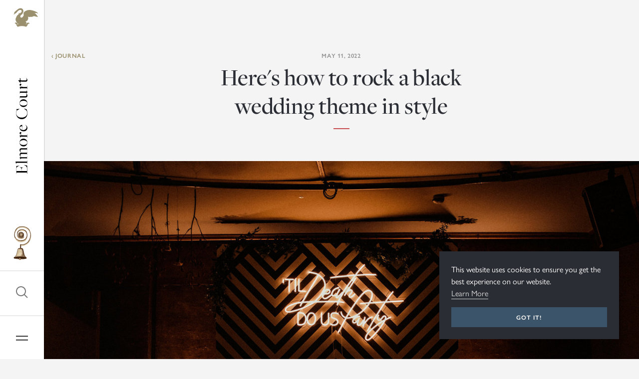

--- FILE ---
content_type: text/html; charset=utf-8
request_url: https://www.elmorecourt.com/journal/dark-wedding-ideas/
body_size: 26238
content:

<!DOCTYPE html>
<html xmlns="http://www.w3.org/1999/xhtml" lang="en">
<head>
	<meta http-equiv="Content-Type" content="text/html; charset=UTF-8" />
	<meta name="viewport" content="width=device-width, initial-scale=1, maximum-scale=5" />

	
<title>Dark &amp; Moody wedding ideas from rocking real life weddings</title>


<script>
	!function(f,b,e,v,n,t,s)
	{if(f.fbq)return;n=f.fbq=function(){n.callMethod?
	n.callMethod.apply(n,arguments):n.queue.push(arguments)};
	if(!f._fbq)f._fbq=n;n.push=n;n.loaded=!0;n.version='2.0';
	n.queue=[];t=b.createElement(e);t.async=!0;
	t.src=v;s=b.getElementsByTagName(e)[0];
	s.parentNode.insertBefore(t,s)}(window,document,'script',
	'https://connect.facebook.net/en_US/fbevents.js');
	fbq('init', '797339327134056');
	fbq('track', 'PageView');
</script>

<noscript>
	<img height="1" width="1" alt="Facebook Pixel" src="https://www.facebook.com/tr?id=797339327134056&ev=PageView&noscript=1"/>
</noscript>

<script>
	(function(i,s,o,g,r,a,m){i['GoogleAnalyticsObject']=r;i[r]=i[r]||function(){(i[r].q=i[r].q||[]).push(arguments)},i[r].l=1*new Date();a=s.createElement(o),m=s.getElementsByTagName(o)[0];a.async=1;a.src=g;m.parentNode.insertBefore(a,m)})(window,document,'script','//www.google-analytics.com/analytics.js','ga');
	ga('create', 'UA-33958012-1', 'auto', {'allowLinker':true});
	ga('require', 'displayfeatures');
	ga('require', 'linker');
	ga('linker:autoLink', ['www.tickettailor.com']);
	ga('send', 'pageview');
</script>

<script>
    (function(h,o,t,j,a,r){
        h.hj=h.hj||function(){(h.hj.q=h.hj.q||[]).push(arguments)};
        h._hjSettings={hjid:3200529,hjsv:6};
        a=o.getElementsByTagName('head')[0];
        r=o.createElement('script');r.async=1;
        r.src=t+h._hjSettings.hjid+j+h._hjSettings.hjsv;
        a.appendChild(r);
    })(window,document,'https://static.hotjar.com/c/hotjar-','.js?sv=');
</script>

<script type='application/ld+json'> 
    {
      "@context": "http://www.schema.org",
      "@type": "EventVenue",
      "name": "Elmore Court",
      "url": "https://www.elmorecourt.com/",
      "logo": "https://www.elmorecourt.com/media/inedllwc/elmore-court__logo.png",
      "image": "https://www.elmorecourt.com/media/wtjfgbqy/elmore-court-1love-180519-luttin-and-nash-rachelfave-rob-tarren-the-main-house-external-rob-tarren-photography-0008.jpg?crop=0,0.16333333333333333,0,0.08666666666666667&amp;cropmode=percentage&amp;width=1200&amp;height=600&amp;rnd=132206427922330000",
      "description": "Unusual wedding venue in Gloucestershire Elmore Court is a sublime historic house full of warmth &amp; magic with beautiful grounds &amp; an award winning reception venue.",
      "address": {
        "@type": "PostalAddress",
        "streetAddress": "Elmore Court",
        "addressLocality": "Elmore",
        "addressRegion": "Gloucestershire",
        "postalCode": "GL2 3NT",
        "addressCountry": "United Kingdom"
      },
      "geo": {
        "@type": "GeoCoordinates",
        "latitude": "51.836506",
        "longitude": "-2.316538"
      }
      
    }
</script>

<!-- Google Tag Manager -->
<script>(function(w,d,s,l,i){w[l]=w[l]||[];w[l].push({'gtm.start':
new Date().getTime(),event:'gtm.js'});var f=d.getElementsByTagName(s)[0],
j=d.createElement(s),dl=l!='dataLayer'?'&l='+l:'';j.async=true;j.src=
'https://www.googletagmanager.com/gtm.js?id='+i+dl;f.parentNode.insertBefore(j,f);
})(window,document,'script','dataLayer','GTM-55F34NV7');</script>
<!-- End Google Tag Manager -->

<!-- Start of HubSpot Embed Code -->
 <script type="text/javascript" id="hs-script-loader" async defer src="//js-eu1.hs-scripts.com/146072046.js"></script>
<!-- End of HubSpot Embed Code --><!-- Google tag (gtag.js) -->
<script async src="https://www.googletagmanager.com/gtag/js?id=G-QSQ3LSY7YW"></script>
<script>
  window.dataLayer = window.dataLayer || [];
  function gtag(){dataLayer.push(arguments);}
  gtag('js', new Date());

  gtag('config', 'G-QSQ3LSY7YW');
</script><link href="/sb/bundle_css.css.v639040356606858469" rel="stylesheet">

<link rel="preload" as="style" crossOrigin href="https://use.typekit.net/kck5ynm.css">
<link rel="stylesheet" href="https://use.typekit.net/kck5ynm.css">

<!-- Meta -->
<meta name="description" content="The dark wedding aesthetic is trending. Here&#x27;s all the inspo you need to create your black wedding theme (from rocking real life weddings here at Elmore!)" />
<meta name="author" content="Elmore Court">

    <meta name="robots" content="index, follow">

<!-- Open Graph -->
<meta itemprop="name" content="Dark &amp; Moody wedding ideas from rocking real life weddings">
<meta itemprop="description" content="The dark wedding aesthetic is trending. Here's all the inspo you need to create your black wedding theme (from rocking real life weddings here at Elmore!)">

<meta name="og:title" content="Here&#x27;s how to rock a black wedding theme in style">
<meta name="og:description" content="The dark wedding aesthetic is trending. Here's all the inspo you need to create your black wedding theme (from rocking real life weddings here at Elmore!)">
<meta name="og:image" content="https://www.elmorecourt.com/media/flwherq3/celestial-wedding-inspiration2.jpg?width=1200&amp;height=600&amp;v=1dc47ef7f51dee0">
<meta name="og:url" content="https://www.elmorecourt.com/journal/dark-wedding-ideas/">
<meta name="og:site_name" content="Elmore Court">
<meta name="og:type" content="website">

<!-- Twitter Card -->
<meta name="twitter:card" content="summary">
<meta name="twitter:title" content="Here&#x27;s how to rock a black wedding theme in style">
<meta name="twitter:description" content="The dark wedding aesthetic is trending. Here's all the inspo you need to create your black wedding theme (from rocking real life weddings here at Elmore!)">
<meta name="twitter:site" content="@elmorecourt">
<meta name="twitter:image:src" content="https://www.elmorecourt.com/media/flwherq3/celestial-wedding-inspiration2.jpg?width=1200&amp;height=600&amp;v=1dc47ef7f51dee0">



	<link rel="apple-touch-icon" sizes="180x180" href="/apple-touch-icon.png">
	<link rel="icon" type="image/png" sizes="32x32" href="/favicon-32x32.png">
	<link rel="icon" type="image/png" sizes="16x16" href="/favicon-16x16.png">
	<link rel="manifest" href="/site.webmanifest">
	<meta name="apple-mobile-web-app-title" content="Elmore Court">
	<meta name="application-name" content="Elmore Court">
	<meta name="msapplication-TileColor" content="#ffffff">
	<meta name="theme-color" content="#ffffff">

	

	<meta name="format-detection" content="telephone=no">
	<meta name="facebook-domain-verification" content="r9uyf6ogg74lhctj6iqrf7tv76lxfi" />

		<script src="https://www.google.com/recaptcha/enterprise.js?render=6LfSvzkrAAAAAAdaatM42kEl-EsqoFg4lwv-7o3Z"></script>
		<script type='text/javascript'>var rcK = '6LfSvzkrAAAAAAdaatM42kEl-EsqoFg4lwv-7o3Z';</script>
</head>
<body>
	<!-- Google tag (gtag.js) -->
<script async src="https://www.googletagmanager.com/gtag/js?id=AW-991514995">
</script>
<script>
  window.dataLayer = window.dataLayer || [];
  function gtag(){dataLayer.push(arguments);}
  gtag('js', new Date());

  gtag('config', 'AW-991514995');
</script>

<!-- Google Tag Manager (noscript) -->
<noscript><iframe src="https://www.googletagmanager.com/ns.html?id=GTM-55F34NV7"
height="0" width="0" style="display:none;visibility:hidden"></iframe></noscript>
<!-- End Google Tag Manager (noscript) -->

	
<header class="header">
    <button type="button" class="header__toggle" aria-label="Open Navigation" data-navigation-toggle>
        <span class="header__toggle-line"></span>
        <span class="header__toggle-line"></span>
    </button>

    <button type="button" class="header__search" aria-label="Open Search" data-search-toggle>
        <svg xmlns="http://www.w3.org/2000/svg" width="32" height="32">
            <path d="M27.7 26.3l-6-6c1.4-1.7 2.3-3.9 2.3-6.3 0-5.5-4.5-10-10-10S4 8.5 4 14s4.5 10 10 10c2.4 0 4.6-.8 6.3-2.3l6 6 1.4-1.4zM6 14c0-4.4 3.6-8 8-8s8 3.6 8 8-3.6 8-8 8-8-3.6-8-8z" />
        </svg>
    </button>

    <div class="header__logo">
        <a href="/" title="Elmore Court">
            <svg xmlns="http://www.w3.org/2000/svg" viewBox="0 0 193.1 24">
                <title>Elmore Court</title>
                <path d="M.1 23.2l1.3-.1c1.2-.1 1.7-.3 1.7-.6v-20c0-.2-.2-.3-2-.5l-1-.1-.1-.2h16.1l.7 6.2h-.2l-.2-.5C15.1 3.8 14 2 10.4 2H5.9v9.9h2.8c3.1-.1 3.9-.6 4.6-2.8l.2-.5h.2l-.7 7h-.2v-.5c-.2-2.5-.8-2.7-4.2-2.9L6 12.1V23l5.1.1c4.1-.1 5.5-2.6 6.9-5.8l.2-.5h.2L17 23.4H0l.1-.2zM20.4 23.2h.6c1.1-.1 1.5-.1 1.5-.5V4.2c0-2.2-.2-2.5-1.4-2.8l-.8-.1v-.1L24.9 0v22.7c0 .3.2.3 1.7.5h.5l.1.2h-6.9l.1-.2zM29.3 23.2h.6c1.1-.1 1.5-.1 1.5-.5V12.6c0-2.2-.2-2.6-1.4-2.8l-.8-.1v-.1l4.7-1.2-.1 2.9h.1c1.1-1.1 2.9-3 5.3-3 1.2 0 2.1.4 2.7 1 .4.5.8 1.1.9 2 1.2-1.3 3-3.1 5.4-3.1 1.2 0 2 .3 2.7 1 .7.7 1.1 2 1.1 3.4v10c0 .2 0 .3 1.7.5h.5l.1.2h-6.9l.1-.2h.6c1.2-.1 1.4-.2 1.4-.5V13c0-2.1-.8-3.1-2.9-3.1-1.5 0-3.1.8-3.6 1.7l-.1.2v10.8c0 .2 0 .3 1.7.5h.5l.1.2h-6.9l.1-.2h.6c1.2-.1 1.4-.2 1.4-.5V13c0-2.1-.9-3.1-2.9-3.1-1.5 0-2.7.7-3.7 1.6v11.1c0 .3.2.3 1.7.5h.5l.1.2h-7l.2-.1zM55.4 16.1c0-4.4 3.4-7.9 7.8-7.9S71 11.6 71 16c0 4.5-3.4 7.9-7.8 7.9-4.5 0-7.8-3.4-7.8-7.8zm12.6.2c0-2.7-.6-5.2-1.9-6.5-.8-.7-1.7-1.3-3-1.3-3 0-4.8 3.4-4.8 7.2 0 2.9.6 5.4 2 6.7.8.8 1.8 1.2 3 1.2 2.7 0 4.7-3.4 4.7-7.3zM72.9 23.2h.6c1.1-.1 1.5-.1 1.5-.5V12.6c0-2.2-.2-2.6-1.4-2.8l-.8-.1v-.1l4.7-1.2-.1 5.8c.9-3.6 2.4-5.9 4.7-5.9 1.2 0 2.1.9 2.1 1.8 0 .8-.6 1.7-1.7 1.7-.9 0-1.7-.7-1.8-2.1-1.5.3-2.2 1.9-3.2 5.4v7.7c0 .3.1.4 1.6.5h1.1l.1.2h-7.5l.1-.3zM85.7 16.4c0-4.5 2.9-8.2 7.3-8.2 3.5 0 5.5 2.1 5.5 4.8 0 .2 0 .2-.1.5h-10c-.1.5-.1 1.4-.1 1.9 0 4.1 2.4 6.8 5.5 6.8 2.1 0 3.5-.7 4.8-2.8l.2.1c-1.6 2.7-3.4 4.4-6.3 4.4-3.8 0-6.8-3.3-6.8-7.5zm10.1-3.3c0-2.3-.9-4.5-3-4.5-1.9 0-3.7 2.1-4.2 4.6l7.2-.1zM110.1 12.6c0-6.7 5-11.5 12.3-11.5 2.4 0 4.7.8 6 1.5l1.9-.9.3 6.4h-.2l-2.9-5.3c-.9-.7-2.8-1.4-5.1-1.4-5.9 0-9.2 4.8-9.2 10.9 0 6.7 3.8 11.2 9.1 11.2 4.1 0 6-1.9 7.9-5.2l.9-1.5h.2l-1.3 5.3-1.2.2c-1.3.7-4.1 1.5-6.7 1.5-6.9.2-12-4.3-12-11.2zM134.3 16.1c0-4.4 3.4-7.9 7.8-7.9s7.8 3.4 7.8 7.8c0 4.5-3.4 7.9-7.8 7.9s-7.8-3.4-7.8-7.8zm12.7.2c0-2.7-.6-5.2-1.9-6.5-.8-.7-1.7-1.3-3-1.3-3 0-4.8 3.4-4.8 7.2 0 2.9.6 5.4 2 6.7.8.8 1.8 1.2 3 1.2 2.7 0 4.7-3.4 4.7-7.3zM163.1 20.8c-1.4 1.2-3.4 3.1-5.9 3.1-1.2 0-2-.3-2.7-1-.8-.8-1-1.9-1-3.3V9.4c0-.2 0-.3-1.8-.5h-.5l-.1-.2h4.8v10.4c0 2.1 1 3.1 3.1 3.1 1.6 0 2.9-.7 4-1.7v-9.8c0-1.4-.3-1.7-1.7-1.8h-.5l-.1-.2h4.8v12.6c0 .8.1 1 .9 1.1l1.4.2v.2l-4.6 1.2-.1-3.2zM170 23.2h.6c1.1-.1 1.5-.1 1.5-.5V12.6c0-2.2-.2-2.6-1.4-2.8l-.8-.1v-.1l4.7-1.2-.1 5.8c.9-3.6 2.4-5.9 4.7-5.9 1.2 0 2.1.9 2.1 1.8 0 .8-.6 1.7-1.7 1.7-.9 0-1.7-.7-1.8-2.1-1.5.3-2.2 1.9-3.2 5.4v7.7c0 .3.1.4 1.6.5h1.1l.1.2h-7.5l.1-.3zM185.2 20.5l.2-10.5h-2.7l.1-.3 4.8-4.1h.3v3.1h4.6l-.5 1.2h-4.1l-.2 10.3c0 1.5.9 2.2 2.2 2.2 1.3 0 2.2-.7 3-1.4l.2.1c-1.4 1.4-2.8 2.7-4.6 2.7-1.7.1-3.3-.7-3.3-3.3z" />
            </svg>
        </a>
    </div>
</header>
	
<aside class="sidebar">
    <a href="/" title="Elmore Court" class="sidebar__icon">
        <svg xmlns="http://www.w3.org/2000/svg" viewBox="0 0 64 38">
            <title>Elmore Court</title>
            <path d="M32.9 11.2c.7.1.5 1.3 0 1.4-.2-.1-.3-.4-.4-.5-.4.1-.7.3-.9.6 0 .2.1.3.1.5-.5.2-1.3.3-1.1 1-.2.1-.4.1-.6 0-.1.1.1.2 0 .3-.1 0-.1-.1-.2 0-.8 1-1.7 3-.7 4.1.4.5 1.2.8 2.2.8 1.6-.4 2.4-1.7 3.3-3 .6-.8 1-1.7.9-2.9-.1-.8-.4-1.5-.4-2.3 0-2.5 2-4.1 3.9-5.1 1-.5 2.1-.9 3.2-1.3 1.6-.5 3.1-.9 5.2-.8h.8c5.4.7 10.1 2.2 13.9 4.6.3.2.5.5.9.6 0 .7.8.8 1 1.7-1.3.4-2.2-1-3.5-1-.5 0-1 .4-1.4.4-.8.1-1.4-.2-2.3-.3.7.4 1.3.8 2.1 1.2.8.7 1.5 1.6 2.2 2.5 0 .1.1.1.2.1.4.8 1 1.4 1.5 2.1.5.7 1.1 1.4 1.3 2.3-.5-.1-1-.5-1.6-.6-.3-.1-.6 0-1 0-1.5-.1-2.8-.8-4-1.2-.8.4-2.3.2-3.1-.2 0 .2.5.4.7.5-.4.5-1.5.4-2.2.3.2.2.6.2.7.5-.9.3-2.4.3-3.3 0-.1.1.4.1.3.4-.9.2-2.1-.1-2.9-.4 0 .1.4.2.4.4-.1.3-.6.3-.9.3-1.2 0-2.4-.6-3.3-.9.8 1.9 1 5.1-.3 6.6-.2 0-.2-.3-.3-.4-.3 1-.4 2.1-1.2 2.5l-.3-.9c-.4.8-.8 1.8-1.6 2.1 0-.5 0-.9-.1-1.3-.2.4-.5.9-.8 1.2.1.2.3.3.4.6.4 0 .7-.2.8.2.2.6-.7 1.4.4 1.2.4.4-.3.9.2 1.3-.2.5-.3 1-.8 1.1-.1.2-.1.4-.3.6-.7.2-1-.3-1.4-.5.2.9 1.6 1 2.2.4.2.4.7 1.2 1.2.6-.1-.2-.6-.1-.8-.2-.1-.3-.1-.8.2-.9-.4-.9.1-1.8 1.1-1.6.1-.7 1-.9 1.1-.1.1-.5.8-.7 1.1-.2.4-.3 1.4-.2 1.3.4 1.1-.1 1 1.4.4 1.9-.8 0-1.3-.1-1.6-.6-.2.2-.5.3-.6.6-.1.4.3.8 0 1.2-.4.5-1.5.2-1.7 1 .6.2 1 1.3.2 1.6-1.4 0-1.4 1.3-1.9 2.1-1.2-.4-2.4-.7-3.7-1-.3-.1-.5-.2-.9-.2-1.3-.2-2.8-.4-4.5-.3-1 .1-2 0-3 .1-.6.1-1.3.2-1.8.4-.8.2-1.6.3-2.1.6-.7 0-1.1.3-1.7.4-.4-.6-.7-1.4-.9-2.1-.6-.1-1.3-.5-1.3-1.1 0-.3.4-.4.4-.7 0-.4-.5-.9-.8-1.1-.3-.2-.8-.1-1-.5.1-.5 0-.9-.4-1.1-1 .1-1.6-.7-1.2-1.5.1 0 .2-.1.4 0 .1-.3.3-.6.7-.6.1 0 .3.1.5.2.4 0 .9-.1.9.4.4-.7 1.5-.7 1.5.4.9-.3 1.3.9.9 1.6.4.7-.2 1.2-1 1 .3.6 1.6.3 1.7-.4.8.3 1.9.1 1.9-.8-.3 0-.7.5-1.2.4-.2-.1-.4-.3-.4-.6-.1-.1-.3-.2-.4-.3-1.6-2-3.9-4-4.2-7.4-.1-1.1.1-1.9.4-2.8.2-.7.5-1.4.9-1.8.6-2.8 2.1-4.5 4.1-5.8.2-.3.2-.6.6-.9.3-.2.8-.2.8-.5.1-.5-.7-.4-.8-.8-.1-.6.5-.9.9-.6.1-.4.7-.4.8 0 .1-.1.4-.1.5 0 .3.4-.1.8-.3 1.2.3.1.5-.2.7-.3-.2-.4.1-1.1.6-.8 0-.5.2-.8.7-.8 0-.3.6-.9.8-.3 1-.8 2.3-3.4 1-4.7-.6-.6-1.6-.9-2.7-.8-1.5.1-2.5.9-3.6 1.6-1.1.7-1.8 1.7-2.5 2.7-.9 1.1-1.6 1.9-2.7 2.5-1.1.7-2.1 1.4-3.1 2-.2.1-.4.4-.6.4-.6-.8.8-1.7 1-2.4 0-.1-.1-.2-.2-.3 0-.2.2-.3.2-.5 0-.3-.2-.7-.1-1 .1-.4.4-.5.7-.8.7-1 1.9-1.8 2.9-2.7.8-.6 1.6-1.3 2.5-2 1.8-1.5 3.8-3.1 7-2.9 2.9.2 5.3 2.6 5.1 6.1.2 2-.8 3.2-1.9 4.6z" />
        </svg>
    </a>

    <div class="sidebar__logo">
        <a href="/" title="Elmore Court">
            <title>Elmore Court</title>
            <svg xmlns="http://www.w3.org/2000/svg" width="24" height="193.1">
                <path d="M23.2 193l-.1-1.3c-.1-1.2-.3-1.7-.6-1.7h-20c-.2 0-.3.2-.5 2l-.1.9-.2.1v-16l6.2-.7v.2l-.5.2c-3.6 1.3-5.4 2.4-5.4 6v4.5h9.9v-2.8c-.1-3.1-.6-3.9-2.8-4.6l-.5-.2v-.2l7 .7v.2h-.5c-2.5.2-2.7.8-2.9 4.2l-.1 2.6H23l.1-5.1c-.1-4.1-2.6-5.5-5.8-6.9l-.5-.2v-.2l6.6 1.4v16.8l-.2.1zM23.2 172.7v-.6c-.1-1.1-.1-1.5-.5-1.5H4.2c-2.2 0-2.5.2-2.8 1.4l-.1.8h-.1L0 168.2h22.7c.3 0 .3-.2.5-1.7v-.5l.2-.1v6.9l-.2-.1zM23.2 163.8v-.6c-.1-1.1-.1-1.5-.5-1.5H12.6c-2.2 0-2.6.2-2.8 1.4l-.1.9h-.1l-1.2-4.7 2.9.1v-.1c-1.1-1.1-3-2.9-3-5.3 0-1.2.4-2.1 1-2.7.5-.4 1.1-.8 2-.9-1.3-1.2-3.1-3-3.1-5.4 0-1.2.3-2 1-2.7.7-.7 2-1.1 3.4-1.1h10c.2 0 .3 0 .5-1.7v-.5l.2-.1v6.9l-.2-.1v-.6c-.1-1.2-.2-1.4-.5-1.4H13c-2.1 0-3.1.8-3.1 2.9 0 1.5.8 3.1 1.7 3.6l.2.1h10.8c.2 0 .3 0 .5-1.7v-.5l.2-.1v6.9l-.2-.1v-.6c-.1-1.2-.2-1.4-.5-1.4H13c-2.1 0-3.1.9-3.1 2.9 0 1.5.7 2.7 1.6 3.7h11.1c.3 0 .3-.2.5-1.7v-.5l.2-.1v7l-.1-.3zM16.1 137.7c-4.4 0-7.9-3.4-7.9-7.8s3.4-7.8 7.8-7.8c4.5 0 7.9 3.4 7.9 7.8 0 4.5-3.4 7.8-7.8 7.8zm.2-12.6c-2.7 0-5.2.6-6.5 1.9-.7.8-1.3 1.7-1.3 3 0 3 3.4 4.8 7.2 4.8 2.9 0 5.4-.6 6.7-2 .8-.8 1.2-1.8 1.2-3 0-2.8-3.4-4.7-7.3-4.7zM23.2 120.2v-.6c-.1-1.1-.1-1.5-.5-1.5H12.6c-2.2 0-2.6.2-2.8 1.4l-.1.8h-.1l-1.2-4.7 5.8.1c-3.6-.9-5.9-2.4-5.9-4.7 0-1.2.9-2.1 1.8-2.1.8 0 1.7.6 1.7 1.7 0 .9-.7 1.7-2.1 1.8.3 1.5 1.9 2.2 5.4 3.2h7.7c.3 0 .4-.1.5-1.6v-1.1l.2-.1v7.5l-.3-.1zM16.4 107.4c-4.5 0-8.2-2.9-8.2-7.3 0-3.5 2.1-5.5 4.8-5.5.2 0 .2 0 .5.1v10c.5.1 1.4.1 1.9.1 4.1 0 6.8-2.4 6.8-5.5 0-2.1-.7-3.5-2.8-4.8l.1-.2c2.7 1.6 4.4 3.4 4.4 6.3 0 3.8-3.3 6.8-7.5 6.8zm-3.3-10.2c-2.3 0-4.5.9-4.5 3 0 1.9 2.1 3.7 4.6 4.2l-.1-7.2zM12.6 83C6 83 1.1 78 1.1 70.7c0-2.4.8-4.7 1.5-6l-.9-1.9 6.4-.3v.2l-5.3 2.9c-.7.9-1.4 2.8-1.4 5.1 0 5.9 4.8 9.2 10.9 9.2 6.7 0 11.2-3.8 11.2-9.1 0-4.1-1.9-6-5.2-7.9L17 62v-.2l5.3 1.3.2 1.2c.7 1.3 1.5 4.1 1.5 6.7 0 6.9-4.5 12-11.4 12zM16.1 58.7c-4.4 0-7.9-3.4-7.9-7.8s3.4-7.8 7.8-7.8c4.5 0 7.9 3.4 7.9 7.8 0 4.5-3.4 7.8-7.8 7.8zm.2-12.6c-2.7 0-5.2.6-6.5 1.9-.7.8-1.3 1.7-1.3 3 0 3 3.4 4.8 7.2 4.8 2.9 0 5.4-.6 6.7-2 .8-.8 1.2-1.8 1.2-3 0-2.7-3.4-4.7-7.3-4.7zM20.8 29.9c1.2 1.4 3.1 3.4 3.1 5.9 0 1.2-.3 2-1 2.7-.8.8-1.9 1-3.3 1H9.4c-.2 0-.3 0-.5 1.8v.5l-.2.1v-4.8h10.4c2.1 0 3.1-1 3.1-3.1 0-1.6-.7-2.9-1.7-4h-9.8c-1.4 0-1.7.3-1.8 1.7v.5l-.2.1v-4.8h12.6c.8 0 1-.1 1.1-.9l.2-1.4h.2L24 30l-3.2-.1zM23.2 23.1v-.6c-.1-1.1-.1-1.5-.5-1.5H12.6c-2.2 0-2.6.2-2.8 1.4l-.1.8h-.1l-1.2-4.7 5.8.1c-3.6-.9-5.9-2.4-5.9-4.7 0-1.2.9-2.1 1.8-2.1.8 0 1.7.6 1.7 1.7 0 .9-.7 1.7-2.1 1.8.3 1.5 1.9 2.2 5.4 3.2h7.7c.3 0 .4-.1.5-1.6v-1.1l.2-.1v7.5l-.3-.1zM20.5 7.8L10 7.6v2.7l-.3-.1-4.1-4.8v-.3h3.1V.5l1.2.5v4.1l10.3.2c1.5 0 2.2-.9 2.2-2.2 0-1.3-.7-2.2-1.4-3l.2-.1c1.4 1.4 2.7 2.8 2.7 4.6 0 1.7-.8 3.3-3.4 3.2z" />
            </svg>
        </a>
    </div>

    <button type="button" aria-label="Go to Elmore Courts Brochure CTA"  title="Elmore Court Brochure" class="sidebar__brochure" data-sidebar-brochure-toggle>
        <img src="/images/brochure_icon.png" alt="Elmore Court Brochure" loading="lazy" />
    </button>

    <button type="button" aria-label="Open Search" class="sidebar__search" data-search-toggle>
        <svg xmlns="http://www.w3.org/2000/svg" width="32" height="32">
            <path d="M27.7 26.3l-6-6c1.4-1.7 2.3-3.9 2.3-6.3 0-5.5-4.5-10-10-10S4 8.5 4 14s4.5 10 10 10c2.4 0 4.6-.8 6.3-2.3l6 6 1.4-1.4zM6 14c0-4.4 3.6-8 8-8s8 3.6 8 8-3.6 8-8 8-8-3.6-8-8z" />
        </svg>
    </button>

    <button type="button" aria-label="Open Navigation" class="sidebar__toggle" data-navigation-toggle>
        <span class="sidebar__toggle-line"></span>
        <span class="sidebar__toggle-line"></span>
    </button>

</aside>
	
<nav class="navigation" data-navigation>
    <div class="navigation__overlay" data-navigation-overlay></div>
    <div class="navigation__wrapper">
        <div class="navigation__content">
                <h6 class="eyebrow">Exclusive use</h6>
                    <a href="/weddings/" class="navigation__link">Weddings</a>
                    <a href="/events/" class="navigation__link">Events</a>
                    <a href="/stay/" class="navigation__link">Stay</a>
                <div class="y-spacer__32 sm-y-spacer__56"></div>

                <h6 class="eyebrow">Take a look around</h6>
                    <a href="/house/" class="navigation__link">House</a>
                    <a href="/gillyflower/" class="navigation__link">Gillyflower</a>
                    <a href="/grounds/" class="navigation__link">Grounds</a>
                <div class="y-spacer__32 sm-y-spacer__56"></div>

                <h6 class="eyebrow">About us</h6>
                <div class="navigation__link-wrapper">
                        <a href="/journal/" class="navigation__link--sm">Journal</a>
                        <a href="/treehouses/" target="" class="navigation__link--sm">Treehouses</a>
                        <a href="/food/" class="navigation__link--sm">Food and Drink</a>
                        <a href="/history/" class="navigation__link--sm">History</a>
                        <a href="/suppliers/" class="navigation__link--sm">Suppliers</a>
                        <a href="/tour/" class="navigation__link--sm">Tour</a>
                        <a href="/environment/" class="navigation__link--sm">Environment</a>
                        <a href="/gallery/" class="navigation__link--sm">Gallery</a>
                </div>

        </div>
        <img src="/images/navigation__image.jpg" alt="Navigation" class="navigation__image" loading="lazy" />

        <a href="/contact/" title="" class="button button__outline navigation__cta btn_View_Contact">Talk to us</a>

        <div class="navigation__brochure">
            <div class="navigation__brochure-content">

                <div class="navigation__brochure-content-inner">
                    <div class="navigation__brochure-content-image">
                        <img src="/images/brochure-cover-2024.jpg" alt="" loading="lazy" />
                    </div>
                    <div class="navigation__brochure-content-text">
                        <h6 class="eyebrow">Ting·A·Ling, Service!</h6>
                        <div class="y-spacer__8"></div>
                        <h4 class="header-4">
                            Would you like a copy of our latest brochure?
                        </h4>
                        <a href="/contact/" title="" class="link btn_View_Contact_Brochure">Oh, yes please</a>
                    </div>
                </div>

                <div class="y-spacer__0 sm-y-spacer__24"></div>

                <a href="/contact/" title="" class="button button__outline btn_View_Contact_Brochure">Oh, yes please</a>

                <button type="button" class="navigation__brochure-close" data-brochure-content-close>
                    <svg xmlns="http://www.w3.org/2000/svg" width="24" height="24" overflow="visible">
                        <path d="M15.54 7.05L12 10.59 8.46 7.05 7.05 8.46 10.59 12l-3.54 3.54 1.41 1.41L12 13.41l3.54 3.54 1.41-1.41L13.41 12l3.54-3.54z" />
                    </svg>
                </button>
            </div>
        </div>
    </div>
</nav>
	
<section class="search" data-search>
    <div class="search__overlay" data-search-overlay></div>
    <div class="search__wrapper">

        <h2>Search</h2>

        <div class="y-spacer__24"></div>

        <div class="form__group">
            <input type="email" class="form__group-input" id="tbx_Sidebar_Search" placeholder="Type and press enter..." />
            <button type="button" class="form__group-button" id="btn_Sidebar_Search">
                <svg xmlns="http://www.w3.org/2000/svg" viewBox="0 0 24 24">
                    <path d="M20.7 19.3L16.5 15c1-1.3 1.5-2.8 1.5-4.5C18 6.4 14.6 3 10.5 3S3 6.4 3 10.5 6.4 18 10.5 18c1.7 0 3.3-.6 4.5-1.5l4.3 4.3 1.4-1.5zM5 10.5C5 7.5 7.5 5 10.5 5S16 7.5 16 10.5 13.5 16 10.5 16 5 13.5 5 10.5z" />
                </svg>
            </button>
        </div>

        <div class="y-spacer__48"></div>

            <h6 class="eyebrow">Suggestions</h6>
            <div class="y-spacer__8"></div>
            <div class="search__buttons">
                    <a href="/history/" title="" class="badge badge__outline--search" >History</a>
                    <a href="/journal/how-to-choose-a-wedding-date/" title="" class="badge badge__outline--search" >Late Availability Weddings</a>
                    <a href="/journal/rewild-retreat/" title="" class="badge badge__outline--search" >Retreats</a>
                    <a href="/journal/wedding-fair-march-2023/" title="" class="badge badge__outline--search" >Wedding Fair</a>
                    <a href="/reviews/" title="" class="badge badge__outline--search" >Reviews</a>
                    <a href="/work-at-elmore/" title="" class="badge badge__outline--search" >Jobs at Elmore</a>
                    <a href="/tour/" title="" class="badge badge__outline--search" >Tour</a>
                    <a href="/food/" title="" class="badge badge__outline--search" >Food &amp; Drink</a>
                    <a href="/suppliers/" title="" class="badge badge__outline--search" >Suppliers</a>
                    <a href="/stay/#coach" title="" class="badge badge__outline--search" >Coach House</a>
                    <a href="/gillyflower/" title="" class="badge badge__outline--search" >Gillyflower</a>
                    <a href="/weddings/" title="" class="badge badge__outline--search" >Weddings</a>
                    <a href="/house/" title="" class="badge badge__outline--search" >House</a>
                    <a href="/house/#tabs" title="" class="badge badge__outline--search" >Rooms</a>
                    <a href="/house/#tabs" title="" class="badge badge__outline--search" >Upstairs</a>
                    <a href="/house/#tabs" title="" class="badge badge__outline--search" >Downstairs</a>
                    <a href="/parrotcage/" title="" class="badge badge__outline--search" >Parrot Cage</a>
                    <a href="/journal-categories/wedding-inspiration/" title="" class="badge badge__outline--search" >Inspiration</a>
                    <a href="/journal/rewilding-project-plans/" title="" class="badge badge__outline--search" >Rewilding</a>
                    <a href="/multicultural-weddings-cotswolds/" title="" class="badge badge__outline--search" >Multi Cultural</a>
            </div>

    </div>
</section>


	<main class="main-content__wrapper">
		<div class="main-content">
			

<div class="y-spacer__64 sm-y-spacer__96"></div>
<div class="row">
	<div class="col col-12 sm-2 align--center sm-align--left">

		<a href="/journal/" title="" class="journal__back-button">&lsaquo; Journal</a>

	</div>
	<div class="col col-12 sm-8 align--center">

		<timestamp class="eyebrow">
			May 11, 2022
		</timestamp>

	</div>
	<div class="col col-12 sm-2"></div>
</div>

<div class="text-block__wrapper">
	<div class="text-block text-block--intro text-block--journal">

		<h1>Here's how to rock a black wedding theme in style</h1>

		<div class="divider divider--dash"></div>
	</div>
</div>


<div class="journal__hero">
	<img src="/media/jmmagokr/black-wedding-themes.jpg?width=1400&amp;format=jpg&amp;quality=85" alt="Here&#x27;s how to rock a black wedding theme in style" />
		<div class="journal__hero-author">A Thing Like That</div>
</div>




<div class="relative">

	<div class="journal__sticky-social-wrapper">
		<div class="journal__sticky-social">

			<a href="https://www.facebook.com/sharer/sharer.php?u=https://www.elmorecourt.com/journal/dark-wedding-ideas/" title="" class="journal__social-link">
				<svg xmlns="http://www.w3.org/2000/svg" viewBox="0 0 24 24" class="journal__social-icon">
					<path d="M17.2 5.3h-1.9c-1.5 0-1.8.7-1.8 1.7v2.3H17l-.5 3.6h-3.1V22H9.9v-9.1H6.8V9.3h3.1V6.7c0-3 1.9-4.7 4.6-4.7 1.3 0 2.4.1 2.7.1v3.2z"></path>
				</svg>
			</a>

			<div class="y-spacer__8"></div>

			<a href="https://twitter.com/intent/tweet?url=https://www.elmorecourt.com/journal/dark-wedding-ideas/&text=Trending: Dark Wedding Aesthetic" title="" class="journal__social-link">
				<svg xmlns="http://www.w3.org/2000/svg" viewBox="0 0 24 24" class="journal__social-icon">
					<path d="M19.5 8.1v.5c0 5.1-3.9 11-11 11-2.2 0-4.2-.6-6-1.7h.9c1.8 0 3.5-.6 4.8-1.7-1.7 0-3.1-1.2-3.6-2.7.2 0 .5.1.7.1.3 0 .7 0 1-.1-1.8-.4-3.1-1.9-3.1-3.8.5.3 1.1.5 1.8.5C4 9.5 3.3 8.3 3.3 7c0-.7.2-1.4.5-2 1.9 2.4 4.8 3.9 8 4.1-.1-.3-.1-.6-.1-.9 0-2.1 1.7-3.9 3.9-3.9 1.1 0 2.1.5 2.8 1.2.9-.2 1.7-.5 2.5-.9-.3.9-.9 1.7-1.7 2.1.8-.1 1.5-.3 2.2-.6-.5.8-1.1 1.5-1.9 2z" />
				</svg>
			</a>

			<div class="y-spacer__8"></div>

			<a href="https://pinterest.com/pin/create/button/?url=https://www.elmorecourt.com/journal/dark-wedding-ideas/&media=https://www.elmorecourt.com/media/jmmagokr/black-wedding-themes.jpg" title="" class="journal__social-link">
				<svg xmlns="http://www.w3.org/2000/svg" viewBox="0 0 24 24" class="journal__social-icon">
					<path d="M12.5 2c3.8 0 7.2 2.6 7.2 6.6 0 3.7-1.9 7.9-6.2 7.9-1 0-2.3-.5-2.8-1.4-.9 3.6-.8 4.1-2.9 6.9h-.1l-.1-.1c-.1-.8-.2-1.5-.2-2.3 0-2.4 1.1-6 1.7-8.4-.3-.6-.4-1.4-.4-2 0-1.2.8-2.7 2.2-2.7 1 0 1.5.8 1.5 1.7 0 1.6-1.1 3-1.1 4.5 0 1 .9 1.8 1.8 1.8 2.8 0 3.6-4 3.6-6.1 0-2.8-2-4.4-4.7-4.4-3 0-5.5 2.3-5.5 5.5 0 1.5.9 2.3.9 2.7 0 .3-.2 1.4-.6 1.4h-.2c-1.7-.6-2.3-2.8-2.3-4.4C4.3 4.8 8.4 2 12.5 2z" />
				</svg>
			</a>

			<div class="y-spacer__8"></div>

			<a href="" title="" class="journal__social-link">
				<svg xmlns="http://www.w3.org/2000/svg" viewBox="0 0 24 24" class="journal__social-icon">
					<path d="M3.9 12c0-1.7 1.4-3.1 3.1-3.1h4V7H7c-2.8 0-5 2.2-5 5s2.2 5 5 5h4v-1.9H7c-1.7 0-3.1-1.4-3.1-3.1zM8 13h8v-2H8v2zm9-6h-4v1.9h4c1.7 0 3.1 1.4 3.1 3.1s-1.4 3.1-3.1 3.1h-4V17h4c2.8 0 5-2.2 5-5s-2.2-5-5-5z" />
				</svg>
			</a>

			<div class="journal__sticky-social-text">Share</div>

		</div>
	</div>

		<div class="text-block__wrapper">
			<div class="text-block text-block--wide text-block--journal-intro">
				<p>Dark and moody may not be words you have ever previously wanted to associate with your wedding day, but prepare to be swayed; The black wedding aesthetic is on the rise, trending on Pinterest and showing us all a rocking good time!</p>
<p>So move over white weddings, and make way for the all new black wedding theme of dreams...</p>
<p>As usual our fabulous Elmore couples are bang on trend so here's 7 ways to rock a black wedding theme from recent real life weddings at the Court...</p>
			</div>
		</div>


	<figure class="image__wrapper">
		<div class="image">
			<img src="/media/phgb0te2/moody-wedding-photography-tom-durn5.jpg?width=820&amp;format=jpg&amp;quality=85" alt="dark and moody wedding inspiration at candlelit wedding ceremony with huge angel statues" loading="lazy" />

				<div class="image__author">Tom Durn</div>

			<a href="https://pinterest.com/pin/create/button/?url=https://www.elmorecourt.com/journal/dark-wedding-ideas/&media=https://www.elmorecourt.com/media/phgb0te2/moody-wedding-photography-tom-durn5.jpg" title="" class="image__pinterest" >
				<svg xmlns="http://www.w3.org/2000/svg" viewBox="0 0 24 24">
					<path d="M12.5 2c3.8 0 7.2 2.6 7.2 6.6 0 3.7-1.9 7.9-6.2 7.9-1 0-2.3-.5-2.8-1.4-.9 3.6-.8 4.1-2.9 6.9h-.1l-.1-.1c-.1-.8-.2-1.5-.2-2.3 0-2.4 1.1-6 1.7-8.4-.3-.6-.4-1.4-.4-2 0-1.2.8-2.7 2.2-2.7 1 0 1.5.8 1.5 1.7 0 1.6-1.1 3-1.1 4.5 0 1 .9 1.8 1.8 1.8 2.8 0 3.6-4 3.6-6.1 0-2.8-2-4.4-4.7-4.4-3 0-5.5 2.3-5.5 5.5 0 1.5.9 2.3.9 2.7 0 .3-.2 1.4-.6 1.4h-.2c-1.7-.6-2.3-2.8-2.3-4.4C4.3 4.8 8.4 2 12.5 2z"></path>
				</svg>
			</a>

		</div>


	</figure>


<div id="" class="text-block__wrapper "  >
    <div class="text-block text-block--left text-block--wide">


            <h2>Darker details &amp; decor</h2>
            <div class="y-spacer__8"></div>


        <p>Dark and moody doesn't have to mean gothic (unless you want it to), it can be an elegant choice for a black tie affair, a celestial inspired reception, a masked ball or to lend an edge to a rustic vibe...</p>
<p>In order to create your black wedding aesthetic you'll need to choose a darker colour palette for flowers, details and decor. Popular colour combinations are:</p>
<ul>
<li>Black &amp; Red</li>
<li>Black &amp; Gold</li>
<li>Black &amp; Burnt orange </li>
<li>Black &amp; Silver</li>
<li>Black &amp; Brown (a little more rustic)</li>
</ul>
<p>We love the look of dark candles; long tapered navy, black and dark brown candlesticks or a mixture of darker colours look stunning in tall candle holders or candelabras on reception tables in the Gillyflower, and decorating the ceremony space.</p>
<p>Dark candles look striking alone or equally beautiful paired with greenery, rustic florals or dried flowers.</p>
<p>Adding a spattering of black details and florals into rustic detailing gives a cool and edgy feel to an otherwise boho style. A chic juxtaposition.</p>

    </div>
</div>
	<div id="" class="image-slider" 		data-image-slider
>
			<div class="image-slider__item">
				<img src="/media/av2njflp/modern-dark-wedding.jpg?width=1000&amp;height=667&amp;v=1dc47ef8f35dd20&amp;quality=85" alt="Rustic dark wedding florals in wedding reception venue cotswolds" class="image-slider__image" loading="lazy" />
					<div class="image-slider__author">Jacob Malinski</div>

			</div>
			<div class="image-slider__item">
				<img src="/media/e05arins/moody-bouquet.jpg?width=1000&amp;height=667&amp;v=1dc47ef91ab9810&amp;quality=85" alt="Moody bouquets with black flowers" class="image-slider__image" loading="lazy" />
					<div class="image-slider__author">Jacob Malinksi</div>

			</div>
			<div class="image-slider__item">
				<img src="/media/jmmagokr/black-wedding-themes.jpg?width=1000&amp;height=667&amp;v=1dc47ef7cb477b0&amp;quality=85" alt="Till Death do us party black wedding theme reception party at elmore court" class="image-slider__image" loading="lazy" />
					<div class="image-slider__author">A Thing Like That</div>

			</div>
			<div class="image-slider__item">
				<img src="/media/3sxpnioz/dark-wedding-inspiration.jpg?width=1000&amp;height=667&amp;v=1dc47ef91ebae50&amp;quality=85" alt="Dark wedding inspired tattoo style menu and stationery ideas" class="image-slider__image" loading="lazy" />
					<div class="image-slider__author">Jacob Malinski</div>

			</div>
			<div class="image-slider__item">
				<img src="/media/jqgfdn3y/black-gold-wedding-theme.jpg?width=1000&amp;height=667&amp;v=1dc47ef968c3880&amp;quality=85" alt="Black wedding theme candles in gold candlesticks " class="image-slider__image" loading="lazy" />
					<div class="image-slider__author">Jacob Malinski</div>

			</div>
			<div class="image-slider__item">
				<img src="/media/en0ioqdk/black-wedding-aesthetic.jpg?width=1000&amp;height=667&amp;v=1dc47ef7e1985f0&amp;quality=85" alt="Dark wedding florals with a rustic feel" class="image-slider__image" loading="lazy" />
					<div class="image-slider__author">Jacob malinski</div>

			</div>
			<div class="image-slider__item">
				<img src="/media/cbojdakl/dark-wedding-aesthetics.jpg?width=1000&amp;height=667&amp;v=1dc47ef8b2b5160&amp;quality=85" alt="Bride and groom with vespa scooter " class="image-slider__image" loading="lazy" />
					<div class="image-slider__author">Alex Tenters</div>

			</div>
			<div class="image-slider__item">
				<img src="/media/uc3dzft0/black-wedding-details.jpg?width=1000&amp;height=667&amp;v=1dc47ef8f4ac4b0&amp;quality=85" alt="Black ribbon on bouquet and gothic lanterns for subtle dark wedding touches" class="image-slider__image" loading="lazy" />
					<div class="image-slider__author">Alex Tenters</div>

			</div>
			<div class="image-slider__item">
				<img src="/media/o3wgbuep/elmore-court-black-wedding.jpg?width=1000&amp;height=667&amp;v=1dc47ef9b7cb770&amp;quality=85" alt="Black wedding theme dried flowers in dark bottles" class="image-slider__image" loading="lazy" />
					<div class="image-slider__author">Christopher Western</div>

			</div>
			<div class="image-slider__item">
				<img src="/media/ggfjhbx3/modern-rock-wedding.jpg?width=1000&amp;height=667&amp;v=1dc47ef8c421890&amp;quality=85" alt="Till death do us party sign for a modern rock wedding in the cotswolds" class="image-slider__image" loading="lazy" />
					<div class="image-slider__author">Jacob Malinski</div>

			</div>
			<div class="image-slider__item">
				<img src="/media/pskhwrxm/dark-wedding-funny.jpg?width=1000&amp;height=667&amp;v=1dc47ef7f556150&amp;quality=85" alt="Funny Boris Johnson sign for a dark wedding theme " class="image-slider__image" loading="lazy" />
					<div class="image-slider__author">Jacob Malinski</div>

			</div>
			<div class="image-slider__item">
				<img src="/media/budnrdc4/dark-wedding-theme.jpg?width=1000&amp;height=667&amp;v=1dc47ef8d90b8a0&amp;quality=85" alt="Dark wedding ceremony with black candles" class="image-slider__image" loading="lazy" />
					<div class="image-slider__author">Jacob malinski</div>

			</div>
			<div class="image-slider__item">
				<img src="/media/gptdo3v3/black-and-gold-wedding1.jpg?width=1000&amp;height=667&amp;v=1dc47ef88dad1b0&amp;quality=85" alt="black and gold wedding table decor" class="image-slider__image" loading="lazy" />
					<div class="image-slider__author">Wild Fern</div>

			</div>
			<div class="image-slider__item">
				<img src="/media/ld4lhmbf/dark-weddings-flowers.jpg?width=1000&amp;height=667&amp;v=1dc47ef95091af0&amp;quality=85" alt="Dark wedding flowers on tables in reception venue" class="image-slider__image" loading="lazy" />
					<div class="image-slider__author">Jacob malinski</div>

			</div>
			<div class="image-slider__item">
				<img src="/media/gjagja24/rock-weddings.jpg?width=1000&amp;height=667&amp;v=1dc47ef8b799870&amp;quality=85" alt="Modern rock wedding reception with rustic dark florals and pampas in the cotswolds" class="image-slider__image" loading="lazy" />
					<div class="image-slider__author">Jacob malinski</div>

			</div>
			<div class="image-slider__item">
				<img src="/media/fqcf4lx3/black-and-gold-wedding4.jpg?width=1000&amp;height=667&amp;v=1dc47ef7abdfee0&amp;quality=85" alt="black and gold masked ball alternative wedding decor" class="image-slider__image" loading="lazy" />
					<div class="image-slider__author">Wild fern</div>

			</div>
			<div class="image-slider__item">
				<img src="/media/atnda2oe/moody-weddings.jpg?width=1000&amp;height=667&amp;v=1dc47ef87a47490&amp;quality=85" alt="moody wedding reception inspiration" class="image-slider__image" loading="lazy" />
					<div class="image-slider__author">Jacob malinski</div>

			</div>
			<div class="image-slider__item">
				<img src="/media/skmbbxsb/black-orange-wedding-theme.jpg?width=1000&amp;height=667&amp;v=1dc47ef9e0425a0&amp;quality=85" alt="Black and red wedding theme for a rock music inspired wedding at elmore court" class="image-slider__image" loading="lazy" />
					<div class="image-slider__author">James Fear</div>

			</div>
			<div class="image-slider__item">
				<img src="/media/wewmo3ml/black-wedding-party.jpg?width=1000&amp;height=667&amp;v=1dc47ef88c4d8b0&amp;quality=85" alt="Black wedding themed party Till death do us party light up sign behind DJ" class="image-slider__image" loading="lazy" />
					<div class="image-slider__author">A Thing Like That</div>

			</div>
	</div>


<div id="" class="text-block__wrapper "  >
    <div class="text-block text-block--left text-block--wide">


            <h2>Starry eyed lovers</h2>
            <div class="y-spacer__8"></div>


        <p>A celestial wedding theme works perfectly in combination with a darker palette, just as the moon and stars twinkle in the night sky. Ideas:</p>
<ul>
<li>Oversized crescent moons for backdrops and drama</li>
<li>A sprinkle of star confetti to tables</li>
<li>Celestial detail wedding gown or bridesmaids dresses and/ or starry crowns</li>
<li>Star shaped lanterns hung in trees</li>
<li>Sun and moon garlands</li>
<li>Twinkling lights and hundreds of candles</li>
</ul>

    </div>
</div>
	<figure class="image__wrapper">
		<div class="image">
			<img src="/media/oorhqdrg/celestial-wedding-inspiration1.jpg?width=820&amp;format=jpg&amp;quality=85" alt="to the moon and back wedding sign giant crescent moon with light up letters dark wedding inspiration at elmore court" loading="lazy" />

				<div class="image__author">James Fear</div>

			<a href="https://pinterest.com/pin/create/button/?url=https://www.elmorecourt.com/journal/dark-wedding-ideas/&media=https://www.elmorecourt.com/media/oorhqdrg/celestial-wedding-inspiration1.jpg" title="" class="image__pinterest" >
				<svg xmlns="http://www.w3.org/2000/svg" viewBox="0 0 24 24">
					<path d="M12.5 2c3.8 0 7.2 2.6 7.2 6.6 0 3.7-1.9 7.9-6.2 7.9-1 0-2.3-.5-2.8-1.4-.9 3.6-.8 4.1-2.9 6.9h-.1l-.1-.1c-.1-.8-.2-1.5-.2-2.3 0-2.4 1.1-6 1.7-8.4-.3-.6-.4-1.4-.4-2 0-1.2.8-2.7 2.2-2.7 1 0 1.5.8 1.5 1.7 0 1.6-1.1 3-1.1 4.5 0 1 .9 1.8 1.8 1.8 2.8 0 3.6-4 3.6-6.1 0-2.8-2-4.4-4.7-4.4-3 0-5.5 2.3-5.5 5.5 0 1.5.9 2.3.9 2.7 0 .3-.2 1.4-.6 1.4h-.2c-1.7-.6-2.3-2.8-2.3-4.4C4.3 4.8 8.4 2 12.5 2z"></path>
				</svg>
			</a>

		</div>


	</figure>

	<figure class="image__wrapper">
		<div class="image">
			<img src="/media/a2gbcn4w/celestial-wedding-inspiration3.jpg?width=820&amp;format=jpg&amp;quality=85" alt="Moon and star wedding inspiration " loading="lazy" />

				<div class="image__author">Wild Fern</div>

			<a href="https://pinterest.com/pin/create/button/?url=https://www.elmorecourt.com/journal/dark-wedding-ideas/&media=https://www.elmorecourt.com/media/a2gbcn4w/celestial-wedding-inspiration3.jpg" title="" class="image__pinterest" >
				<svg xmlns="http://www.w3.org/2000/svg" viewBox="0 0 24 24">
					<path d="M12.5 2c3.8 0 7.2 2.6 7.2 6.6 0 3.7-1.9 7.9-6.2 7.9-1 0-2.3-.5-2.8-1.4-.9 3.6-.8 4.1-2.9 6.9h-.1l-.1-.1c-.1-.8-.2-1.5-.2-2.3 0-2.4 1.1-6 1.7-8.4-.3-.6-.4-1.4-.4-2 0-1.2.8-2.7 2.2-2.7 1 0 1.5.8 1.5 1.7 0 1.6-1.1 3-1.1 4.5 0 1 .9 1.8 1.8 1.8 2.8 0 3.6-4 3.6-6.1 0-2.8-2-4.4-4.7-4.4-3 0-5.5 2.3-5.5 5.5 0 1.5.9 2.3.9 2.7 0 .3-.2 1.4-.6 1.4h-.2c-1.7-.6-2.3-2.8-2.3-4.4C4.3 4.8 8.4 2 12.5 2z"></path>
				</svg>
			</a>

		</div>


	</figure>

	<figure class="image__wrapper">
		<div class="image">
			<img src="/media/3wiak4b1/celestial-wedding-inspiration4.jpg?width=820&amp;format=jpg&amp;quality=85" alt="Giant gold moon and gold curtain for celestial wedding at stately home elmore court" loading="lazy" />

				<div class="image__author">Wild Fern</div>

			<a href="https://pinterest.com/pin/create/button/?url=https://www.elmorecourt.com/journal/dark-wedding-ideas/&media=https://www.elmorecourt.com/media/3wiak4b1/celestial-wedding-inspiration4.jpg" title="" class="image__pinterest" >
				<svg xmlns="http://www.w3.org/2000/svg" viewBox="0 0 24 24">
					<path d="M12.5 2c3.8 0 7.2 2.6 7.2 6.6 0 3.7-1.9 7.9-6.2 7.9-1 0-2.3-.5-2.8-1.4-.9 3.6-.8 4.1-2.9 6.9h-.1l-.1-.1c-.1-.8-.2-1.5-.2-2.3 0-2.4 1.1-6 1.7-8.4-.3-.6-.4-1.4-.4-2 0-1.2.8-2.7 2.2-2.7 1 0 1.5.8 1.5 1.7 0 1.6-1.1 3-1.1 4.5 0 1 .9 1.8 1.8 1.8 2.8 0 3.6-4 3.6-6.1 0-2.8-2-4.4-4.7-4.4-3 0-5.5 2.3-5.5 5.5 0 1.5.9 2.3.9 2.7 0 .3-.2 1.4-.6 1.4h-.2c-1.7-.6-2.3-2.8-2.3-4.4C4.3 4.8 8.4 2 12.5 2z"></path>
				</svg>
			</a>

		</div>


	</figure>

	<figure class="image__wrapper">
		<div class="image">
			<img src="/media/flwherq3/celestial-wedding-inspiration2.jpg?width=820&amp;format=jpg&amp;quality=85" alt="Celestial wedding with black wedding cake and crescent moon sign" loading="lazy" />

				<div class="image__author">James Fear</div>

			<a href="https://pinterest.com/pin/create/button/?url=https://www.elmorecourt.com/journal/dark-wedding-ideas/&media=https://www.elmorecourt.com/media/flwherq3/celestial-wedding-inspiration2.jpg" title="" class="image__pinterest" >
				<svg xmlns="http://www.w3.org/2000/svg" viewBox="0 0 24 24">
					<path d="M12.5 2c3.8 0 7.2 2.6 7.2 6.6 0 3.7-1.9 7.9-6.2 7.9-1 0-2.3-.5-2.8-1.4-.9 3.6-.8 4.1-2.9 6.9h-.1l-.1-.1c-.1-.8-.2-1.5-.2-2.3 0-2.4 1.1-6 1.7-8.4-.3-.6-.4-1.4-.4-2 0-1.2.8-2.7 2.2-2.7 1 0 1.5.8 1.5 1.7 0 1.6-1.1 3-1.1 4.5 0 1 .9 1.8 1.8 1.8 2.8 0 3.6-4 3.6-6.1 0-2.8-2-4.4-4.7-4.4-3 0-5.5 2.3-5.5 5.5 0 1.5.9 2.3.9 2.7 0 .3-.2 1.4-.6 1.4h-.2c-1.7-.6-2.3-2.8-2.3-4.4C4.3 4.8 8.4 2 12.5 2z"></path>
				</svg>
			</a>

		</div>


	</figure>


<div id="" class="text-block__wrapper "  >
    <div class="text-block text-block--left text-block--wide">


            <h2>Dark bridesmaids dresses</h2>
            <div class="y-spacer__8"></div>


        <p>We've seen the trend for black bridesmaids dresses going strong for many years at Elmore, but our couples are always trail blazers.</p>
<p>Darker tones for bridesmaids dresses aren't going anywhere.</p>
<p>Dark greens, navy and all variations of black (with and without embellishments and sequins) are popping up repeatedly in trends, searches and of course at weddings here.</p>

    </div>
</div>
	<div id="" class="image-slider" 		data-image-slider
>
			<div class="image-slider__item">
				<img src="/media/vvecnbl1/black-bridesmaids-dresses28.jpg?width=1000&amp;height=667&amp;v=1dc47ef8be68b10&amp;quality=85" alt="Trending: Dark Wedding Aesthetic" class="image-slider__image" loading="lazy" />

			</div>
			<div class="image-slider__item">
				<img src="/media/hszbbrzf/black-bridesmaids-dresses18.jpg?width=1000&amp;height=667&amp;v=1dc47ef99a31570&amp;quality=85" alt="Trending: Dark Wedding Aesthetic" class="image-slider__image" loading="lazy" />

			</div>
			<div class="image-slider__item">
				<img src="/media/df3l3mmm/black-bridesmaids-dresses15.jpg?width=1000&amp;height=667&amp;v=1dc47ef9549cd70&amp;quality=85" alt="Trending: Dark Wedding Aesthetic" class="image-slider__image" loading="lazy" />

			</div>
			<div class="image-slider__item">
				<img src="/media/yc5ll2o1/black-bridesmaids-dresses10.jpg?width=1000&amp;height=667&amp;v=1dc47efa1dad020&amp;quality=85" alt="Trending: Dark Wedding Aesthetic" class="image-slider__image" loading="lazy" />

			</div>
			<div class="image-slider__item">
				<img src="/media/h3zdusnu/black-bridesmaids-dresses21.jpg?width=1000&amp;height=667&amp;v=1dc47ef7fedf7d0&amp;quality=85" alt="Trending: Dark Wedding Aesthetic" class="image-slider__image" loading="lazy" />

			</div>
			<div class="image-slider__item">
				<img src="/media/o23ljgmg/black-bridesmaids-dresses27.jpg?width=1000&amp;height=667&amp;v=1dc47ef9021ead0&amp;quality=85" alt="Trending: Dark Wedding Aesthetic" class="image-slider__image" loading="lazy" />

			</div>
			<div class="image-slider__item">
				<img src="/media/gggp5rjd/black-bridesmaids-dresses20.jpg?width=1000&amp;height=667&amp;v=1dc47ef996485d0&amp;quality=85" alt="Trending: Dark Wedding Aesthetic" class="image-slider__image" loading="lazy" />

			</div>
			<div class="image-slider__item">
				<img src="/media/rjmch5uo/black-bridesmaids-dresses17.jpg?width=1000&amp;height=667&amp;v=1dc47efa46d88f0&amp;quality=85" alt="Trending: Dark Wedding Aesthetic" class="image-slider__image" loading="lazy" />

			</div>
			<div class="image-slider__item">
				<img src="/media/1vulra2j/black-bridesmaids-dresses7.jpg?width=1000&amp;height=667&amp;v=1dc47ef8b8ef530&amp;quality=85" alt="Trending: Dark Wedding Aesthetic" class="image-slider__image" loading="lazy" />

			</div>
			<div class="image-slider__item">
				<img src="/media/0h4luamg/black-bridesmaids-dresses13.jpg?width=1000&amp;height=667&amp;v=1dc47ef71ff12d0&amp;quality=85" alt="Trending: Dark Wedding Aesthetic" class="image-slider__image" loading="lazy" />

			</div>
			<div class="image-slider__item">
				<img src="/media/euefvl3n/black-bridesmaids-dresses6.jpg?width=1000&amp;height=667&amp;v=1dc47ef94b8d810&amp;quality=85" alt="Trending: Dark Wedding Aesthetic" class="image-slider__image" loading="lazy" />

			</div>
			<div class="image-slider__item">
				<img src="/media/uxvl0les/black-bridesmaids-dresses25.jpg?width=1000&amp;height=667&amp;v=1dc47ef7a677a70&amp;quality=85" alt="Trending: Dark Wedding Aesthetic" class="image-slider__image" loading="lazy" />

			</div>
			<div class="image-slider__item">
				<img src="/media/aavjky4i/black-bridesmaids-dresses4.jpg?width=1000&amp;height=667&amp;v=1dc47ef85220f70&amp;quality=85" alt="Trending: Dark Wedding Aesthetic" class="image-slider__image" loading="lazy" />

			</div>
			<div class="image-slider__item">
				<img src="/media/mymfnget/black-bridesmaids-dresses26.jpg?width=1000&amp;height=667&amp;v=1dc47ef8fbc2420&amp;quality=85" alt="Trending: Dark Wedding Aesthetic" class="image-slider__image" loading="lazy" />

			</div>
			<div class="image-slider__item">
				<img src="/media/qufflfye/black-bridesmaids-dresses23.jpg?width=1000&amp;height=667&amp;v=1dc47ef8f7ea5f0&amp;quality=85" alt="Trending: Dark Wedding Aesthetic" class="image-slider__image" loading="lazy" />

			</div>
			<div class="image-slider__item">
				<img src="/media/yjdknj0w/black-bridesmaids-dresses2.jpg?width=1000&amp;height=667&amp;v=1dc47ef9313b390&amp;quality=85" alt="Trending: Dark Wedding Aesthetic" class="image-slider__image" loading="lazy" />

			</div>
			<div class="image-slider__item">
				<img src="/media/1v2euyuz/black-bridesmaids-dresses9.jpg?width=1000&amp;height=667&amp;v=1dc47ef84e72950&amp;quality=85" alt="Trending: Dark Wedding Aesthetic" class="image-slider__image" loading="lazy" />

			</div>
			<div class="image-slider__item">
				<img src="/media/dpsfq0sv/black-bridesmaids-dresses22.jpg?width=1000&amp;height=667&amp;v=1dc47ef865add90&amp;quality=85" alt="Trending: Dark Wedding Aesthetic" class="image-slider__image" loading="lazy" />

			</div>
			<div class="image-slider__item">
				<img src="/media/4omlwibo/black-bridesmaids-dresses16.jpg?width=1000&amp;height=667&amp;v=1dc47ef78381750&amp;quality=85" alt="Trending: Dark Wedding Aesthetic" class="image-slider__image" loading="lazy" />

			</div>
			<div class="image-slider__item">
				<img src="/media/nknn2fjx/black-bridesmaids-dresses14.jpg?width=1000&amp;height=667&amp;v=1dc47ef762c1ab0&amp;quality=85" alt="Trending: Dark Wedding Aesthetic" class="image-slider__image" loading="lazy" />

			</div>
			<div class="image-slider__item">
				<img src="/media/14qe4tax/black-bridesmaids-dresses12.jpg?width=1000&amp;height=667&amp;v=1dc47ef80ce45b0&amp;quality=85" alt="Trending: Dark Wedding Aesthetic" class="image-slider__image" loading="lazy" />

			</div>
			<div class="image-slider__item">
				<img src="/media/acvltvyq/black-bridesmaids-dresses1.jpg?width=1000&amp;height=667&amp;v=1dc47ef9cd801b0&amp;quality=85" alt="Trending: Dark Wedding Aesthetic" class="image-slider__image" loading="lazy" />

			</div>
			<div class="image-slider__item">
				<img src="/media/dympx0bd/black-bridesmaids-dresses5.jpg?width=1000&amp;height=667&amp;v=1dc47efa033afd0&amp;quality=85" alt="Trending: Dark Wedding Aesthetic" class="image-slider__image" loading="lazy" />

			</div>
			<div class="image-slider__item">
				<img src="/media/z0olfauc/black-bridesmaids-dresses24.jpg?width=1000&amp;height=667&amp;v=1dc47ef8b62b510&amp;quality=85" alt="Trending: Dark Wedding Aesthetic" class="image-slider__image" loading="lazy" />

			</div>
			<div class="image-slider__item">
				<img src="/media/xcwi0oy5/black-bridesmaids-dresses19.jpg?width=1000&amp;height=667&amp;v=1dc47ef7d41eaa0&amp;quality=85" alt="Trending: Dark Wedding Aesthetic" class="image-slider__image" loading="lazy" />

			</div>
	</div>


<div id="" class="text-block__wrapper "  >
    <div class="text-block text-block--left text-block--wide">


            <h2>Rock n Roll brides</h2>
            <div class="y-spacer__8"></div>


        <p>If your choice to go darker has stemmed from a shared love of rock music like many of our couples here, be sure to share your style and incorporate your taste within the day.</p>
<p>Bands are always a great choice for table names, and as it happens, The Rolling Stones Hot Lips logo makes a fantastic pinata!</p>
<p>Inspiration from tattoo art has also been weaving its way into table plans, stationery and menus and bespoke  temporary tattoos of the bride and groom have been a fun addition to wedding receptions.</p>
<p>Of course the actual music on the day has got to be the biggest way to create a rocking wedding. Book the band you've always dreamed of, you won't regret it.</p>

    </div>
</div>
	<figure class="image__wrapper">
		<div class="image">
			<img src="/media/42yca2hn/alternative-weddings.jpg?width=820&amp;format=jpg&amp;quality=85" alt="Tattoo wedding with temporary tattoos of bride and groom given as favours" loading="lazy" />

				<div class="image__author">Jacob Malinksi</div>

			<a href="https://pinterest.com/pin/create/button/?url=https://www.elmorecourt.com/journal/dark-wedding-ideas/&media=https://www.elmorecourt.com/media/42yca2hn/alternative-weddings.jpg" title="" class="image__pinterest" >
				<svg xmlns="http://www.w3.org/2000/svg" viewBox="0 0 24 24">
					<path d="M12.5 2c3.8 0 7.2 2.6 7.2 6.6 0 3.7-1.9 7.9-6.2 7.9-1 0-2.3-.5-2.8-1.4-.9 3.6-.8 4.1-2.9 6.9h-.1l-.1-.1c-.1-.8-.2-1.5-.2-2.3 0-2.4 1.1-6 1.7-8.4-.3-.6-.4-1.4-.4-2 0-1.2.8-2.7 2.2-2.7 1 0 1.5.8 1.5 1.7 0 1.6-1.1 3-1.1 4.5 0 1 .9 1.8 1.8 1.8 2.8 0 3.6-4 3.6-6.1 0-2.8-2-4.4-4.7-4.4-3 0-5.5 2.3-5.5 5.5 0 1.5.9 2.3.9 2.7 0 .3-.2 1.4-.6 1.4h-.2c-1.7-.6-2.3-2.8-2.3-4.4C4.3 4.8 8.4 2 12.5 2z"></path>
				</svg>
			</a>

		</div>


	</figure>

	<figure class="image__wrapper">
		<div class="image">
			<img src="/media/nnvgcjj5/dark-wedding-theme.jpg?width=820&amp;format=jpg&amp;quality=85" alt="dark wedding theme dark brown wedding sign unplugged ceremony" loading="lazy" />

				<div class="image__author">Jacob malinski</div>

			<a href="https://pinterest.com/pin/create/button/?url=https://www.elmorecourt.com/journal/dark-wedding-ideas/&media=https://www.elmorecourt.com/media/nnvgcjj5/dark-wedding-theme.jpg" title="" class="image__pinterest" >
				<svg xmlns="http://www.w3.org/2000/svg" viewBox="0 0 24 24">
					<path d="M12.5 2c3.8 0 7.2 2.6 7.2 6.6 0 3.7-1.9 7.9-6.2 7.9-1 0-2.3-.5-2.8-1.4-.9 3.6-.8 4.1-2.9 6.9h-.1l-.1-.1c-.1-.8-.2-1.5-.2-2.3 0-2.4 1.1-6 1.7-8.4-.3-.6-.4-1.4-.4-2 0-1.2.8-2.7 2.2-2.7 1 0 1.5.8 1.5 1.7 0 1.6-1.1 3-1.1 4.5 0 1 .9 1.8 1.8 1.8 2.8 0 3.6-4 3.6-6.1 0-2.8-2-4.4-4.7-4.4-3 0-5.5 2.3-5.5 5.5 0 1.5.9 2.3.9 2.7 0 .3-.2 1.4-.6 1.4h-.2c-1.7-.6-2.3-2.8-2.3-4.4C4.3 4.8 8.4 2 12.5 2z"></path>
				</svg>
			</a>

		</div>


	</figure>

	<figure class="image__wrapper">
		<div class="image">
			<img src="/media/u4alarfa/rock-band-wedding.jpg?width=820&amp;format=jpg&amp;quality=85" alt="Rock bands names as table place settings for this dark wedding theme" loading="lazy" />

				<div class="image__author">James Fear</div>

			<a href="https://pinterest.com/pin/create/button/?url=https://www.elmorecourt.com/journal/dark-wedding-ideas/&media=https://www.elmorecourt.com/media/u4alarfa/rock-band-wedding.jpg" title="" class="image__pinterest" >
				<svg xmlns="http://www.w3.org/2000/svg" viewBox="0 0 24 24">
					<path d="M12.5 2c3.8 0 7.2 2.6 7.2 6.6 0 3.7-1.9 7.9-6.2 7.9-1 0-2.3-.5-2.8-1.4-.9 3.6-.8 4.1-2.9 6.9h-.1l-.1-.1c-.1-.8-.2-1.5-.2-2.3 0-2.4 1.1-6 1.7-8.4-.3-.6-.4-1.4-.4-2 0-1.2.8-2.7 2.2-2.7 1 0 1.5.8 1.5 1.7 0 1.6-1.1 3-1.1 4.5 0 1 .9 1.8 1.8 1.8 2.8 0 3.6-4 3.6-6.1 0-2.8-2-4.4-4.7-4.4-3 0-5.5 2.3-5.5 5.5 0 1.5.9 2.3.9 2.7 0 .3-.2 1.4-.6 1.4h-.2c-1.7-.6-2.3-2.8-2.3-4.4C4.3 4.8 8.4 2 12.5 2z"></path>
				</svg>
			</a>

		</div>


	</figure>

	<figure class="image__wrapper">
		<div class="image">
			<img src="/media/wzvk1cqz/tattoo-weddings.jpg?width=820&amp;format=jpg&amp;quality=85" alt="Trending: Dark Wedding Aesthetic" loading="lazy" />


			<a href="https://pinterest.com/pin/create/button/?url=https://www.elmorecourt.com/journal/dark-wedding-ideas/&media=https://www.elmorecourt.com/media/wzvk1cqz/tattoo-weddings.jpg" title="" class="image__pinterest" >
				<svg xmlns="http://www.w3.org/2000/svg" viewBox="0 0 24 24">
					<path d="M12.5 2c3.8 0 7.2 2.6 7.2 6.6 0 3.7-1.9 7.9-6.2 7.9-1 0-2.3-.5-2.8-1.4-.9 3.6-.8 4.1-2.9 6.9h-.1l-.1-.1c-.1-.8-.2-1.5-.2-2.3 0-2.4 1.1-6 1.7-8.4-.3-.6-.4-1.4-.4-2 0-1.2.8-2.7 2.2-2.7 1 0 1.5.8 1.5 1.7 0 1.6-1.1 3-1.1 4.5 0 1 .9 1.8 1.8 1.8 2.8 0 3.6-4 3.6-6.1 0-2.8-2-4.4-4.7-4.4-3 0-5.5 2.3-5.5 5.5 0 1.5.9 2.3.9 2.7 0 .3-.2 1.4-.6 1.4h-.2c-1.7-.6-2.3-2.8-2.3-4.4C4.3 4.8 8.4 2 12.5 2z"></path>
				</svg>
			</a>

		</div>


	</figure>

	<figure class="image__wrapper">
		<div class="image">
			<img src="/media/3d2hivil/alternative-wedding-ideas.jpg?width=820&amp;format=jpg&amp;quality=85" alt="This Rock n roll bride wore a leather jacket with wifey painted on the back at her rocking real wedding at elmore court" loading="lazy" />

				<div class="image__author">Fleming photo</div>

			<a href="https://pinterest.com/pin/create/button/?url=https://www.elmorecourt.com/journal/dark-wedding-ideas/&media=https://www.elmorecourt.com/media/3d2hivil/alternative-wedding-ideas.jpg" title="" class="image__pinterest" >
				<svg xmlns="http://www.w3.org/2000/svg" viewBox="0 0 24 24">
					<path d="M12.5 2c3.8 0 7.2 2.6 7.2 6.6 0 3.7-1.9 7.9-6.2 7.9-1 0-2.3-.5-2.8-1.4-.9 3.6-.8 4.1-2.9 6.9h-.1l-.1-.1c-.1-.8-.2-1.5-.2-2.3 0-2.4 1.1-6 1.7-8.4-.3-.6-.4-1.4-.4-2 0-1.2.8-2.7 2.2-2.7 1 0 1.5.8 1.5 1.7 0 1.6-1.1 3-1.1 4.5 0 1 .9 1.8 1.8 1.8 2.8 0 3.6-4 3.6-6.1 0-2.8-2-4.4-4.7-4.4-3 0-5.5 2.3-5.5 5.5 0 1.5.9 2.3.9 2.7 0 .3-.2 1.4-.6 1.4h-.2c-1.7-.6-2.3-2.8-2.3-4.4C4.3 4.8 8.4 2 12.5 2z"></path>
				</svg>
			</a>

		</div>


	</figure>

	<figure class="image__wrapper">
		<div class="image">
			<img src="/media/003i1t3h/dark-wedding-ideas.jpg?width=820&amp;format=jpg&amp;quality=85" alt="Rolling stones hot lips pinata and disco ball in tree for a rock n roll wedding at elmore court" loading="lazy" />

				<div class="image__author">Fleming photo</div>

			<a href="https://pinterest.com/pin/create/button/?url=https://www.elmorecourt.com/journal/dark-wedding-ideas/&media=https://www.elmorecourt.com/media/003i1t3h/dark-wedding-ideas.jpg" title="" class="image__pinterest" >
				<svg xmlns="http://www.w3.org/2000/svg" viewBox="0 0 24 24">
					<path d="M12.5 2c3.8 0 7.2 2.6 7.2 6.6 0 3.7-1.9 7.9-6.2 7.9-1 0-2.3-.5-2.8-1.4-.9 3.6-.8 4.1-2.9 6.9h-.1l-.1-.1c-.1-.8-.2-1.5-.2-2.3 0-2.4 1.1-6 1.7-8.4-.3-.6-.4-1.4-.4-2 0-1.2.8-2.7 2.2-2.7 1 0 1.5.8 1.5 1.7 0 1.6-1.1 3-1.1 4.5 0 1 .9 1.8 1.8 1.8 2.8 0 3.6-4 3.6-6.1 0-2.8-2-4.4-4.7-4.4-3 0-5.5 2.3-5.5 5.5 0 1.5.9 2.3.9 2.7 0 .3-.2 1.4-.6 1.4h-.2c-1.7-.6-2.3-2.8-2.3-4.4C4.3 4.8 8.4 2 12.5 2z"></path>
				</svg>
			</a>

		</div>


	</figure>

	<figure class="image__wrapper">
		<div class="image">
			<img src="/media/4egluycl/rock-theme-weddings.jpg?width=820&amp;format=jpg&amp;quality=85" alt="Trending: Dark Wedding Aesthetic" loading="lazy" />


			<a href="https://pinterest.com/pin/create/button/?url=https://www.elmorecourt.com/journal/dark-wedding-ideas/&media=https://www.elmorecourt.com/media/4egluycl/rock-theme-weddings.jpg" title="" class="image__pinterest" >
				<svg xmlns="http://www.w3.org/2000/svg" viewBox="0 0 24 24">
					<path d="M12.5 2c3.8 0 7.2 2.6 7.2 6.6 0 3.7-1.9 7.9-6.2 7.9-1 0-2.3-.5-2.8-1.4-.9 3.6-.8 4.1-2.9 6.9h-.1l-.1-.1c-.1-.8-.2-1.5-.2-2.3 0-2.4 1.1-6 1.7-8.4-.3-.6-.4-1.4-.4-2 0-1.2.8-2.7 2.2-2.7 1 0 1.5.8 1.5 1.7 0 1.6-1.1 3-1.1 4.5 0 1 .9 1.8 1.8 1.8 2.8 0 3.6-4 3.6-6.1 0-2.8-2-4.4-4.7-4.4-3 0-5.5 2.3-5.5 5.5 0 1.5.9 2.3.9 2.7 0 .3-.2 1.4-.6 1.4h-.2c-1.7-.6-2.3-2.8-2.3-4.4C4.3 4.8 8.4 2 12.5 2z"></path>
				</svg>
			</a>

		</div>


	</figure>

	<figure class="image__wrapper">
		<div class="image">
			<img src="/media/kbwpsjtl/rock-n-roll-weddings.jpg?width=820&amp;format=jpg&amp;quality=85" alt="Dark wedding with rock n roll twist" loading="lazy" />

				<div class="image__author">James Fear</div>

			<a href="https://pinterest.com/pin/create/button/?url=https://www.elmorecourt.com/journal/dark-wedding-ideas/&media=https://www.elmorecourt.com/media/kbwpsjtl/rock-n-roll-weddings.jpg" title="" class="image__pinterest" >
				<svg xmlns="http://www.w3.org/2000/svg" viewBox="0 0 24 24">
					<path d="M12.5 2c3.8 0 7.2 2.6 7.2 6.6 0 3.7-1.9 7.9-6.2 7.9-1 0-2.3-.5-2.8-1.4-.9 3.6-.8 4.1-2.9 6.9h-.1l-.1-.1c-.1-.8-.2-1.5-.2-2.3 0-2.4 1.1-6 1.7-8.4-.3-.6-.4-1.4-.4-2 0-1.2.8-2.7 2.2-2.7 1 0 1.5.8 1.5 1.7 0 1.6-1.1 3-1.1 4.5 0 1 .9 1.8 1.8 1.8 2.8 0 3.6-4 3.6-6.1 0-2.8-2-4.4-4.7-4.4-3 0-5.5 2.3-5.5 5.5 0 1.5.9 2.3.9 2.7 0 .3-.2 1.4-.6 1.4h-.2c-1.7-.6-2.3-2.8-2.3-4.4C4.3 4.8 8.4 2 12.5 2z"></path>
				</svg>
			</a>

		</div>


	</figure>


<div id="" class="text-block__wrapper "  >
    <div class="text-block text-block--left text-block--wide">


            <h2>Black wedding cakes</h2>
            <div class="y-spacer__8"></div>


        <p>We absolutely love an unusual wedding cake here, so seeing black icing on your cakes instead of the traditional white has been a real thrill.</p>
<p>Don't you think the juxtaposition of these black wedding cakes next to the bride in white is super stylish?</p>

    </div>
</div>
	<figure class="image__wrapper">
		<div class="image">
			<img src="/media/bvsdgab3/black-wedding-cakes1.jpg?width=820&amp;format=jpg&amp;quality=85" alt="Bride admiring her black wedding cake at celestial wedding with giant to the moon and back sign " loading="lazy" />

				<div class="image__author">James Fear</div>

			<a href="https://pinterest.com/pin/create/button/?url=https://www.elmorecourt.com/journal/dark-wedding-ideas/&media=https://www.elmorecourt.com/media/bvsdgab3/black-wedding-cakes1.jpg" title="" class="image__pinterest" >
				<svg xmlns="http://www.w3.org/2000/svg" viewBox="0 0 24 24">
					<path d="M12.5 2c3.8 0 7.2 2.6 7.2 6.6 0 3.7-1.9 7.9-6.2 7.9-1 0-2.3-.5-2.8-1.4-.9 3.6-.8 4.1-2.9 6.9h-.1l-.1-.1c-.1-.8-.2-1.5-.2-2.3 0-2.4 1.1-6 1.7-8.4-.3-.6-.4-1.4-.4-2 0-1.2.8-2.7 2.2-2.7 1 0 1.5.8 1.5 1.7 0 1.6-1.1 3-1.1 4.5 0 1 .9 1.8 1.8 1.8 2.8 0 3.6-4 3.6-6.1 0-2.8-2-4.4-4.7-4.4-3 0-5.5 2.3-5.5 5.5 0 1.5.9 2.3.9 2.7 0 .3-.2 1.4-.6 1.4h-.2c-1.7-.6-2.3-2.8-2.3-4.4C4.3 4.8 8.4 2 12.5 2z"></path>
				</svg>
			</a>

		</div>


	</figure>

	<figure class="image__wrapper">
		<div class="image">
			<img src="/media/igupdczc/black-wedding-cakes2.jpg?width=820&amp;format=jpg&amp;quality=85" alt="Black wedding cake with 3 tiers decorated with pretty yellow and white flowers" loading="lazy" />

				<div class="image__author">Gary Nunn</div>

			<a href="https://pinterest.com/pin/create/button/?url=https://www.elmorecourt.com/journal/dark-wedding-ideas/&media=https://www.elmorecourt.com/media/igupdczc/black-wedding-cakes2.jpg" title="" class="image__pinterest" >
				<svg xmlns="http://www.w3.org/2000/svg" viewBox="0 0 24 24">
					<path d="M12.5 2c3.8 0 7.2 2.6 7.2 6.6 0 3.7-1.9 7.9-6.2 7.9-1 0-2.3-.5-2.8-1.4-.9 3.6-.8 4.1-2.9 6.9h-.1l-.1-.1c-.1-.8-.2-1.5-.2-2.3 0-2.4 1.1-6 1.7-8.4-.3-.6-.4-1.4-.4-2 0-1.2.8-2.7 2.2-2.7 1 0 1.5.8 1.5 1.7 0 1.6-1.1 3-1.1 4.5 0 1 .9 1.8 1.8 1.8 2.8 0 3.6-4 3.6-6.1 0-2.8-2-4.4-4.7-4.4-3 0-5.5 2.3-5.5 5.5 0 1.5.9 2.3.9 2.7 0 .3-.2 1.4-.6 1.4h-.2c-1.7-.6-2.3-2.8-2.3-4.4C4.3 4.8 8.4 2 12.5 2z"></path>
				</svg>
			</a>

		</div>


	</figure>

	<figure class="image__wrapper">
		<div class="image">
			<img src="/media/yelkqyzy/black-wedding-cakes3.jpg?width=820&amp;format=jpg&amp;quality=85" alt="Black wedding cake with sparkles and real flowers" loading="lazy" />

				<div class="image__author">Gary Nunn</div>

			<a href="https://pinterest.com/pin/create/button/?url=https://www.elmorecourt.com/journal/dark-wedding-ideas/&media=https://www.elmorecourt.com/media/yelkqyzy/black-wedding-cakes3.jpg" title="" class="image__pinterest" >
				<svg xmlns="http://www.w3.org/2000/svg" viewBox="0 0 24 24">
					<path d="M12.5 2c3.8 0 7.2 2.6 7.2 6.6 0 3.7-1.9 7.9-6.2 7.9-1 0-2.3-.5-2.8-1.4-.9 3.6-.8 4.1-2.9 6.9h-.1l-.1-.1c-.1-.8-.2-1.5-.2-2.3 0-2.4 1.1-6 1.7-8.4-.3-.6-.4-1.4-.4-2 0-1.2.8-2.7 2.2-2.7 1 0 1.5.8 1.5 1.7 0 1.6-1.1 3-1.1 4.5 0 1 .9 1.8 1.8 1.8 2.8 0 3.6-4 3.6-6.1 0-2.8-2-4.4-4.7-4.4-3 0-5.5 2.3-5.5 5.5 0 1.5.9 2.3.9 2.7 0 .3-.2 1.4-.6 1.4h-.2c-1.7-.6-2.3-2.8-2.3-4.4C4.3 4.8 8.4 2 12.5 2z"></path>
				</svg>
			</a>

		</div>


	</figure>

	<figure class="image__wrapper">
		<div class="image">
			<img src="/media/qlhlmzt3/black-wedding-cakes4.jpg?width=820&amp;format=jpg&amp;quality=85" alt="Couple cut their black wedding cake smiling in The Gillyflower Cotswolds" loading="lazy" />

				<div class="image__author">Gary Nunn</div>

			<a href="https://pinterest.com/pin/create/button/?url=https://www.elmorecourt.com/journal/dark-wedding-ideas/&media=https://www.elmorecourt.com/media/qlhlmzt3/black-wedding-cakes4.jpg" title="" class="image__pinterest" >
				<svg xmlns="http://www.w3.org/2000/svg" viewBox="0 0 24 24">
					<path d="M12.5 2c3.8 0 7.2 2.6 7.2 6.6 0 3.7-1.9 7.9-6.2 7.9-1 0-2.3-.5-2.8-1.4-.9 3.6-.8 4.1-2.9 6.9h-.1l-.1-.1c-.1-.8-.2-1.5-.2-2.3 0-2.4 1.1-6 1.7-8.4-.3-.6-.4-1.4-.4-2 0-1.2.8-2.7 2.2-2.7 1 0 1.5.8 1.5 1.7 0 1.6-1.1 3-1.1 4.5 0 1 .9 1.8 1.8 1.8 2.8 0 3.6-4 3.6-6.1 0-2.8-2-4.4-4.7-4.4-3 0-5.5 2.3-5.5 5.5 0 1.5.9 2.3.9 2.7 0 .3-.2 1.4-.6 1.4h-.2c-1.7-.6-2.3-2.8-2.3-4.4C4.3 4.8 8.4 2 12.5 2z"></path>
				</svg>
			</a>

		</div>


	</figure>


<div id="" class="text-block__wrapper "  >
    <div class="text-block text-block--left text-block--wide">


            <h2>Rockstar attitude</h2>
            <div class="y-spacer__8"></div>


        <p>More than the colours, the style or the aesthetic, it's how you 'wear' it that really counts. You can rock anything with the right attitude. </p>
<p>Rockstar confidence is something our couples and their guests seem to have in bags.</p>
<p>Just look at them!</p>

    </div>
</div>
	<div id="" class="image-slider" 		data-image-slider
>
			<div class="image-slider__item">
				<img src="/media/gk0ocxoj/gangster-groom.jpg?width=1000&amp;height=667&amp;v=1dc47ef84158170&amp;quality=85" alt="Trending: Dark Wedding Aesthetic" class="image-slider__image" loading="lazy" />

			</div>
			<div class="image-slider__item">
				<img src="/media/jq1d5ssb/real-rock-n-roll-bride.jpg?width=1000&amp;height=667&amp;v=1dc47ef9a445e80&amp;quality=85" alt="Trending: Dark Wedding Aesthetic" class="image-slider__image" loading="lazy" />

			</div>
			<div class="image-slider__item">
				<img src="/media/ggenjhxg/coolest-wedding-venue.jpg?width=1000&amp;height=667&amp;v=1dc47ef91424ef0&amp;quality=85" alt="Trending: Dark Wedding Aesthetic" class="image-slider__image" loading="lazy" />

			</div>
			<div class="image-slider__item">
				<img src="/media/xvvlkuit/cool-wedding-ideas.jpg?width=1000&amp;height=667&amp;v=1dc47ef81c37b20&amp;quality=85" alt="Trending: Dark Wedding Aesthetic" class="image-slider__image" loading="lazy" />

			</div>
			<div class="image-slider__item">
				<img src="/media/vxydgqai/bride-groom-rockstars.jpg?width=1000&amp;height=667&amp;v=1dc47ef7e0e6260&amp;quality=85" alt="Trending: Dark Wedding Aesthetic" class="image-slider__image" loading="lazy" />

			</div>
			<div class="image-slider__item">
				<img src="/media/fsljhala/rockstar-bridal-party.jpg?width=1000&amp;height=667&amp;v=1dc47ef8b347920&amp;quality=85" alt="Trending: Dark Wedding Aesthetic" class="image-slider__image" loading="lazy" />

			</div>
			<div class="image-slider__item">
				<img src="/media/u44l4a0c/rocking-attitude-bride-groom.jpg?width=1000&amp;height=667&amp;v=1dc47ef72694650&amp;quality=85" alt="Trending: Dark Wedding Aesthetic" class="image-slider__image" loading="lazy" />

			</div>
			<div class="image-slider__item">
				<img src="/media/yyejyvlj/rockstar-party-wedding.jpg?width=1000&amp;height=667&amp;v=1dc47ef82633d90&amp;quality=85" alt="Trending: Dark Wedding Aesthetic" class="image-slider__image" loading="lazy" />

			</div>
			<div class="image-slider__item">
				<img src="/media/cgmluuki/rock-n-roll-brides.jpg?width=1000&amp;height=667&amp;v=1dc47ef81c61330&amp;quality=85" alt="Trending: Dark Wedding Aesthetic" class="image-slider__image" loading="lazy" />

			</div>
			<div class="image-slider__item">
				<img src="/media/3hzbun22/rockstar-wedding-photos.jpg?width=1000&amp;height=667&amp;v=1dc47ef7c6211f0&amp;quality=85" alt="Trending: Dark Wedding Aesthetic" class="image-slider__image" loading="lazy" />

			</div>
			<div class="image-slider__item">
				<img src="/media/upcpxcrz/rockstar-bride-cool.jpg?width=1000&amp;height=667&amp;v=1dc47ef8d0a71a0&amp;quality=85" alt="Trending: Dark Wedding Aesthetic" class="image-slider__image" loading="lazy" />

			</div>
			<div class="image-slider__item">
				<img src="/media/bukldnld/cool-groom.jpg?width=1000&amp;height=667&amp;v=1dc47ef960666b0&amp;quality=85" alt="Trending: Dark Wedding Aesthetic" class="image-slider__image" loading="lazy" />

			</div>
			<div class="image-slider__item">
				<img src="/media/444enaek/rocking-real-wedding.jpg?width=1000&amp;height=667&amp;v=1dc47ef8afb8ed0&amp;quality=85" alt="Trending: Dark Wedding Aesthetic" class="image-slider__image" loading="lazy" />

			</div>
			<div class="image-slider__item">
				<img src="/media/oembdl4w/rocking-real-weddings.jpg?width=1000&amp;height=667&amp;v=1dc47ef94ab1c70&amp;quality=85" alt="Trending: Dark Wedding Aesthetic" class="image-slider__image" loading="lazy" />

			</div>
			<div class="image-slider__item">
				<img src="/media/e4vj241u/fun-wedding.jpg?width=1000&amp;height=667&amp;v=1dc47ef8a015050&amp;quality=85" alt="Trending: Dark Wedding Aesthetic" class="image-slider__image" loading="lazy" />

			</div>
			<div class="image-slider__item">
				<img src="/media/rhhm4wyw/rocking-grooms-party.jpg?width=1000&amp;height=667&amp;v=1dc47ef83d17390&amp;quality=85" alt="Trending: Dark Wedding Aesthetic" class="image-slider__image" loading="lazy" />

			</div>
			<div class="image-slider__item">
				<img src="/media/lamdbfyq/rock-wedding.jpg?width=1000&amp;height=667&amp;v=1dc47ef8f766890&amp;quality=85" alt="Trending: Dark Wedding Aesthetic" class="image-slider__image" loading="lazy" />

			</div>
			<div class="image-slider__item">
				<img src="/media/3jsjonu5/rockstar-wedding-style.jpg?width=1000&amp;height=667&amp;v=1dc47ef7c4dc6a0&amp;quality=85" alt="Trending: Dark Wedding Aesthetic" class="image-slider__image" loading="lazy" />

			</div>
			<div class="image-slider__item">
				<img src="/media/zr2cwgce/fashion-wedding-photgraphy.jpg?width=1000&amp;height=667&amp;v=1dc47ef769786b0&amp;quality=85" alt="Trending: Dark Wedding Aesthetic" class="image-slider__image" loading="lazy" />

			</div>
			<div class="image-slider__item">
				<img src="/media/jachhl55/rock-n-roll-party-wedding.jpg?width=1000&amp;height=667&amp;v=1dc47ef94c3fba0&amp;quality=85" alt="Trending: Dark Wedding Aesthetic" class="image-slider__image" loading="lazy" />

			</div>
			<div class="image-slider__item">
				<img src="/media/bnliqzeg/rock-n-roll-wedding.jpg?width=1000&amp;height=667&amp;v=1dc47ef8551f910&amp;quality=85" alt="Trending: Dark Wedding Aesthetic" class="image-slider__image" loading="lazy" />

			</div>
			<div class="image-slider__item">
				<img src="/media/mavmzmpe/rockstar-wedding.jpg?width=1000&amp;height=667&amp;v=1dc47ef954cdab0&amp;quality=85" alt="Trending: Dark Wedding Aesthetic" class="image-slider__image" loading="lazy" />

			</div>
			<div class="image-slider__item">
				<img src="/media/sjwk2sx0/rockstar-brides.jpg?width=1000&amp;height=667&amp;v=1dc47ef806794a0&amp;quality=85" alt="Trending: Dark Wedding Aesthetic" class="image-slider__image" loading="lazy" />

			</div>
			<div class="image-slider__item">
				<img src="/media/zsdhgx0v/edgy-wedding.jpg?width=1000&amp;height=667&amp;v=1dc47ef845dd510&amp;quality=85" alt="Trending: Dark Wedding Aesthetic" class="image-slider__image" loading="lazy" />

			</div>
			<div class="image-slider__item">
				<img src="/media/m0dhsc4e/party-like-a-rockstar.jpg?width=1000&amp;height=667&amp;v=1dc47ef740f0710&amp;quality=85" alt="Trending: Dark Wedding Aesthetic" class="image-slider__image" loading="lazy" />

			</div>
			<div class="image-slider__item">
				<img src="/media/gs4ds4hy/rockstar-wedding-venue.jpg?width=1000&amp;height=667&amp;v=1dc47ef894b1fb0&amp;quality=85" alt="Trending: Dark Wedding Aesthetic" class="image-slider__image" loading="lazy" />

			</div>
			<div class="image-slider__item">
				<img src="/media/mueh44cz/rocking-wedding-photos.jpg?width=1000&amp;height=667&amp;v=1dc47ef8958db50&amp;quality=85" alt="Trending: Dark Wedding Aesthetic" class="image-slider__image" loading="lazy" />

			</div>
			<div class="image-slider__item">
				<img src="/media/lqodcabz/cool-wedding-photos.jpg?width=1000&amp;height=667&amp;v=1dc47ef71c9aaf0&amp;quality=85" alt="Trending: Dark Wedding Aesthetic" class="image-slider__image" loading="lazy" />

			</div>
			<div class="image-slider__item">
				<img src="/media/tndl1dxv/rock-star-bride-groom2.jpg?width=1000&amp;height=667&amp;v=1dc47ef8de42fd0&amp;quality=85" alt="Trending: Dark Wedding Aesthetic" class="image-slider__image" loading="lazy" />

			</div>
			<div class="image-slider__item">
				<img src="/media/motpbbzt/rockstar-bride-and-groom.jpg?width=1000&amp;height=667&amp;v=1dc47ef8c7361c0&amp;quality=85" alt="Trending: Dark Wedding Aesthetic" class="image-slider__image" loading="lazy" />

			</div>
			<div class="image-slider__item">
				<img src="/media/111jdsws/rock-n-roll-bride-groom.jpg?width=1000&amp;height=667&amp;v=1dc47ef9a5a3070&amp;quality=85" alt="Gangster bride and groom posing outside stately home wedding venue bride lifting dress to show garter" class="image-slider__image" loading="lazy" />
					<div class="image-slider__author">Tom Durn</div>

			</div>
			<div class="image-slider__item">
				<img src="/media/vmtpvdv5/rock-n-roll-bride.jpg?width=1000&amp;height=667&amp;v=1dc47ef8dfc99d0&amp;quality=85" alt="Trending: Dark Wedding Aesthetic" class="image-slider__image" loading="lazy" />

			</div>
	</div>


<div id="" class="text-block__wrapper "  >
    <div class="text-block text-block--left text-block--wide">


            <h2>Moody wedding photography</h2>
            <div class="y-spacer__8"></div>


        <p>You actually don't need to choose dark colours in order to create atmosphere. Not at all. If you hire a rockstar photographer who knows how to shoot dark and moody weddings and create that edgy fashion aesthetic you'll come away with some truly framable memories that are full of atmosphere.</p>
<p>And you can still choose pink and fluffy wedding style too. Seriously! Look at this...</p>

    </div>
</div>

<div id="" class="text-block__wrapper "  >
    <div class="text-block text-block--left text-block--wide">


            <h2>A Thing Like That</h2>
            <div class="y-spacer__8"></div>


        <p>Editorial wedding photography by A Thing Like That</p>
<p><a rel="noopener" href="https://www.athinglikethat.co.uk/" target="_blank" title="Editorial wedding photography">athinglikethat.co.uk</a></p>

    </div>
</div>
	<div id="" class="image-slider" 		data-image-slider
>
			<div class="image-slider__item">
				<img src="/media/wxwnkaej/moody-wedding-photography-thing-like-that7.jpg?width=1000&amp;height=667&amp;v=1dc47ef71e59760&amp;quality=85" alt="Trending: Dark Wedding Aesthetic" class="image-slider__image" loading="lazy" />

			</div>
			<div class="image-slider__item">
				<img src="/media/slph4vue/moody-wedding-photography-thing-like-that10.jpg?width=1000&amp;height=667&amp;v=1dc47ef82968290&amp;quality=85" alt="Trending: Dark Wedding Aesthetic" class="image-slider__image" loading="lazy" />

			</div>
			<div class="image-slider__item">
				<img src="/media/iiglqf05/moody-wedding-photography-thing-like-that2.jpg?width=1000&amp;height=667&amp;v=1dc47ef76829f20&amp;quality=85" alt="Trending: Dark Wedding Aesthetic" class="image-slider__image" loading="lazy" />

			</div>
			<div class="image-slider__item">
				<img src="/media/h3afp4b5/moody-wedding-photography-thing-like-that8.jpg?width=1000&amp;height=667&amp;v=1dc47efa302d560&amp;quality=85" alt="Trending: Dark Wedding Aesthetic" class="image-slider__image" loading="lazy" />

			</div>
			<div class="image-slider__item">
				<img src="/media/1qkjnf05/moody-wedding-photography-thing-like-that4.jpg?width=1000&amp;height=667&amp;v=1dc47ef8f8adaf0&amp;quality=85" alt="dark and moody wedding photography" class="image-slider__image" loading="lazy" />

			</div>
			<div class="image-slider__item">
				<img src="/media/xaeblctc/moody-wedding-photography-thing-like-that5.jpg?width=1000&amp;height=667&amp;v=1dc47ef8ce3d6d0&amp;quality=85" alt="Trending: Dark Wedding Aesthetic" class="image-slider__image" loading="lazy" />

			</div>
			<div class="image-slider__item">
				<img src="/media/zoqhlc1s/moody-wedding-photography-thing-like-that9.jpg?width=1000&amp;height=667&amp;v=1dc47ef8d26fa50&amp;quality=85" alt="moody wedding photography party" class="image-slider__image" loading="lazy" />

			</div>
			<div class="image-slider__item">
				<img src="/media/e0jbogpr/moody-wedding-photography-thing-like-that3.jpg?width=1000&amp;height=667&amp;v=1dc47ef76c637d0&amp;quality=85" alt="Trending: Dark Wedding Aesthetic" class="image-slider__image" loading="lazy" />

			</div>
	</div>


<div id="" class="text-block__wrapper "  >
    <div class="text-block text-block--left text-block--wide">


            <h2>The Curries</h2>
            <div class="y-spacer__8"></div>


        <p>Fine art wedding photography by The Curries</p>
<p><a rel="noopener" href="https://www.thecurries.co/" target="_blank" title="fine art wedding photography">thecurries.co</a></p>

    </div>
</div>
	<div id="" class="image-slider" 		data-image-slider
>
			<div class="image-slider__item">
				<img src="/media/a0fbgrnc/moody-wedding-photography-curries3.jpg?width=1000&amp;height=667&amp;v=1dc47ef7eff03f0&amp;quality=85" alt="moody wedding photos" class="image-slider__image" loading="lazy" />
					<div class="image-slider__author">The Curries</div>

			</div>
			<div class="image-slider__item">
				<img src="/media/z1baqnkq/moody-wedding-photography-curries2.jpg?width=1000&amp;height=667&amp;v=1dc47ef7c18d3f0&amp;quality=85" alt="moody wedding photography by the curries" class="image-slider__image" loading="lazy" />
					<div class="image-slider__author">The Curries</div>

			</div>
			<div class="image-slider__item">
				<img src="/media/r0jifmcx/moody-wedding-photography-curries1.jpg?width=1000&amp;height=667&amp;v=1dc47ef94fff330&amp;quality=85" alt="moody wedding photography by the curries" class="image-slider__image" loading="lazy" />
					<div class="image-slider__author">The Curries</div>

			</div>
			<div class="image-slider__item">
				<img src="/media/im4phzsf/moody-wedding-photography-curries5.jpg?width=1000&amp;height=667&amp;v=1dc47ef9fabe230&amp;quality=85" alt="moody wedding photography" class="image-slider__image" loading="lazy" />
					<div class="image-slider__author">The Curries</div>

			</div>
	</div>


<div id="" class="text-block__wrapper "  >
    <div class="text-block text-block--left text-block--wide">


            <h2>Tom Durn</h2>
            <div class="y-spacer__8"></div>


        <p>Photojournalistic wedding photography by Tom Durn</p>
<p><a rel="noopener" href="https://www.tomdurn-photography.co.uk/" target="_blank" title="photojournalistic wedding photography">tomdurn-photography.co.uk</a></p>

    </div>
</div>
	<div id="" class="image-slider" 		data-image-slider
>
			<div class="image-slider__item">
				<img src="/media/q50f1ahi/moody-wedding-photography-tom-durn6.jpg?width=1000&amp;height=667&amp;v=1dc47ef8afdffd0&amp;quality=85" alt="Trending: Dark Wedding Aesthetic" class="image-slider__image" loading="lazy" />

			</div>
			<div class="image-slider__item">
				<img src="/media/0irpjsew/moody-wedding-photography-tom-durn10.jpg?width=1000&amp;height=667&amp;v=1dc47ef99f701d0&amp;quality=85" alt="Trending: Dark Wedding Aesthetic" class="image-slider__image" loading="lazy" />

			</div>
			<div class="image-slider__item">
				<img src="/media/lsnfhpbq/moody-wedding-photography-tom-durn9.jpg?width=1000&amp;height=667&amp;v=1dc47ef979bd3c0&amp;quality=85" alt="Trending: Dark Wedding Aesthetic" class="image-slider__image" loading="lazy" />

			</div>
			<div class="image-slider__item">
				<img src="/media/dqcbdd4e/moody-wedding-photography-tom-durn13.jpg?width=1000&amp;height=667&amp;v=1dc47ef8e001c40&amp;quality=85" alt="Trending: Dark Wedding Aesthetic" class="image-slider__image" loading="lazy" />

			</div>
			<div class="image-slider__item">
				<img src="/media/2erm4ihk/moody-wedding-photography-tom-durn2.jpg?width=1000&amp;height=667&amp;v=1dc47ef78402da0&amp;quality=85" alt="Trending: Dark Wedding Aesthetic" class="image-slider__image" loading="lazy" />

			</div>
			<div class="image-slider__item">
				<img src="/media/dihpchwd/moody-wedding-photography-tom-durn3.jpg?width=1000&amp;height=667&amp;v=1dc47ef77e69bf0&amp;quality=85" alt="Trending: Dark Wedding Aesthetic" class="image-slider__image" loading="lazy" />

			</div>
			<div class="image-slider__item">
				<img src="/media/bipbt4fk/moody-wedding-photography-tom-durn12.jpg?width=1000&amp;height=667&amp;v=1dc47efa2f40850&amp;quality=85" alt="Trending: Dark Wedding Aesthetic" class="image-slider__image" loading="lazy" />

			</div>
			<div class="image-slider__item">
				<img src="/media/2ejnewhd/moody-wedding-photography-tom-durn11.jpg?width=1000&amp;height=667&amp;v=1dc47ef8311a600&amp;quality=85" alt="Trending: Dark Wedding Aesthetic" class="image-slider__image" loading="lazy" />

			</div>
			<div class="image-slider__item">
				<img src="/media/hhultezm/moody-wedding-photography-tom-durn7.jpg?width=1000&amp;height=667&amp;v=1dc47ef8ecda570&amp;quality=85" alt="Trending: Dark Wedding Aesthetic" class="image-slider__image" loading="lazy" />

			</div>
			<div class="image-slider__item">
				<img src="/media/yl0pz50z/moody-wedding-photography-tom-durn8.jpg?width=1000&amp;height=667&amp;v=1dc47efa4b121a0&amp;quality=85" alt="Trending: Dark Wedding Aesthetic" class="image-slider__image" loading="lazy" />

			</div>
			<div class="image-slider__item">
				<img src="/media/oktfhynv/moody-wedding-photography-tom-durn4.jpg?width=1000&amp;height=667&amp;v=1dc47ef9e87d490&amp;quality=85" alt="Trending: Dark Wedding Aesthetic" class="image-slider__image" loading="lazy" />

			</div>
			<div class="image-slider__item">
				<img src="/media/phgb0te2/moody-wedding-photography-tom-durn5.jpg?width=1000&amp;height=667&amp;v=1dc47ef80b677f0&amp;quality=85" alt="dark and moody wedding inspiration at candlelit wedding ceremony with huge angel statues" class="image-slider__image" loading="lazy" />
					<div class="image-slider__author">Tom Durn</div>

			</div>
			<div class="image-slider__item">
				<img src="/media/em2o3huw/moody-wedding-photography-tom-durn1.jpg?width=1000&amp;height=667&amp;v=1dc47ef9147cd30&amp;quality=85" alt="Trending: Dark Wedding Aesthetic" class="image-slider__image" loading="lazy" />

			</div>
	</div>


<div id="" class="text-block__wrapper "  >
    <div class="text-block text-block--left text-block--wide">


            <h2>Taylor &amp; Porter</h2>
            <div class="y-spacer__8"></div>


        <p>Fine art wedding photography by Taylor &amp; Porter</p>
<p><a rel="noopener" href="https://www.taylorandporter.com/" target="_blank" title="fine art wedding photography">taylorandporter.com</a></p>

    </div>
</div>
	<div id="" class="image-slider" 		data-image-slider
>
			<div class="image-slider__item">
				<img src="/media/wx4oskkc/moody-wedding-photography-taylor-porter6.jpg?width=1000&amp;height=667&amp;v=1dc47ef79c54700&amp;quality=85" alt="Taylor &amp; Porter" class="image-slider__image" loading="lazy" />
					<div class="image-slider__author">Taylor &amp; Porter</div>

			</div>
			<div class="image-slider__item">
				<img src="/media/fmtmrv1x/moody-wedding-photography-taylor-porter5.jpg?width=1000&amp;height=667&amp;v=1dc47ef9cdbab30&amp;quality=85" alt="Taylor &amp; Porter" class="image-slider__image" loading="lazy" />
					<div class="image-slider__author">Taylor &amp; Porter</div>

			</div>
			<div class="image-slider__item">
				<img src="/media/bcfoskms/moody-wedding-photography-taylor-porter1.jpg?width=1000&amp;height=667&amp;v=1dc47ef79c2aef0&amp;quality=85" alt="Taylor &amp; Porter" class="image-slider__image" loading="lazy" />
					<div class="image-slider__author">Taylor &amp; Porter</div>

			</div>
			<div class="image-slider__item">
				<img src="/media/mtmhnnr1/moody-wedding-photography-taylor-porter3.jpg?width=1000&amp;height=667&amp;v=1dc47ef964c9770&amp;quality=85" alt="Taylor &amp; Porter" class="image-slider__image" loading="lazy" />
					<div class="image-slider__author">Taylor &amp; Porter</div>

			</div>
	</div>


<div id="" class="text-block__wrapper "  >
    <div class="text-block text-block--left text-block--wide">


            <h2>Gary Nunn</h2>
            <div class="y-spacer__8"></div>


        <p>High fashion wedding photography by Gary Nunn</p>
<p><a rel="noopener" href="https://garynunn.co.uk/" target="_blank" title="fashion wedding photography">garynunn.co.uk</a></p>

    </div>
</div>
	<div id="" class="image-slider" 		data-image-slider
>
			<div class="image-slider__item">
				<img src="/media/mydhvhmq/moody-wedding-photography-gary-nunn7.jpg?width=1000&amp;height=667&amp;v=1dc47ef90f910f0&amp;quality=85" alt="Party wedding venue with cool lighting and funktion one soundsystem in Gloucestershire" class="image-slider__image" loading="lazy" />
					<div class="image-slider__author">Gary Nunn</div>

			</div>
			<div class="image-slider__item">
				<img src="/media/0ctdy53g/moody-wedding-photography-gary-nunn8.jpg?width=1000&amp;height=667&amp;v=1dc47ef8ab55e10&amp;quality=85" alt="Gary Nunn" class="image-slider__image" loading="lazy" />
					<div class="image-slider__author">Gary Nunn</div>

			</div>
			<div class="image-slider__item">
				<img src="/media/r0teipxd/moody-wedding-photography-gary-nunn4.jpg?width=1000&amp;height=667&amp;v=1dc47ef7db2d4e0&amp;quality=85" alt="Gary Nunn" class="image-slider__image" loading="lazy" />
					<div class="image-slider__author">Gary Nunn</div>

			</div>
			<div class="image-slider__item">
				<img src="/media/2i1n0uye/moody-wedding-photography-gary-nunn9.jpg?width=1000&amp;height=667&amp;v=1dc47ef82259850&amp;quality=85" alt="moody wedding photography " class="image-slider__image" loading="lazy" />
					<div class="image-slider__author">Gary Nunn</div>

			</div>
			<div class="image-slider__item">
				<img src="/media/djemxeng/moody-wedding-photography-gary-nunn5.jpg?width=1000&amp;height=667&amp;v=1dc47ef8e7d3b80&amp;quality=85" alt="Luxe bride and groom with smoke bomb wedding party in front of stately home elmore court in the cotswolds for a party wedding" class="image-slider__image" loading="lazy" />
					<div class="image-slider__author">Gary Nunn</div>

			</div>
			<div class="image-slider__item">
				<img src="/media/h51e52km/moody-wedding-photography-gary-nunn1.jpg?width=1000&amp;height=667&amp;v=1dc47efa1c06a50&amp;quality=85" alt="Gary Nunn" class="image-slider__image" loading="lazy" />
					<div class="image-slider__author">Gary Nunn</div>

			</div>
			<div class="image-slider__item">
				<img src="/media/fp4ovfgk/moody-wedding-photography-gary-nunn6.jpg?width=1000&amp;height=667&amp;v=1dc47ef8f10c8f0&amp;quality=85" alt="Gary Nunn" class="image-slider__image" loading="lazy" />
					<div class="image-slider__author">Gary Nunn</div>

			</div>
			<div class="image-slider__item">
				<img src="/media/gwghjok5/moody-wedding-photography-gary-nunn2.jpg?rxy=0.41311684971120793,0.5026241657023296&amp;width=1000&amp;height=667&amp;v=1dc47ef96eb4870&amp;quality=85" alt="Beautiful couple walk down the aisle in luxury mansion wedding venue with guests throwing confetti on either side" class="image-slider__image" loading="lazy" />
					<div class="image-slider__author">Gary Nunn</div>

			</div>
	</div>


<div id="" class="text-block__wrapper "  >
    <div class="text-block text-block--left text-block--wide">


            <h2>James Fear</h2>
            <div class="y-spacer__8"></div>


        <p>Mr Fear certainly brings the rockstar energy, and quite a bit of entertainment!</p>
<p><a rel="noopener" href="/fearphotography.com" target="_blank" title="rockstar wedding photography">fearphotography.com</a></p>

    </div>
</div>
	<div id="" class="image-slider" 		data-image-slider
>
			<div class="image-slider__item">
				<img src="/media/gqpffznv/moody-wedding-photography-james-fear5.jpg?width=1000&amp;height=667&amp;v=1dc47ef9f4dbca0&amp;quality=85" alt="James Fear" class="image-slider__image" loading="lazy" />
					<div class="image-slider__author">James Fear</div>

			</div>
			<div class="image-slider__item">
				<img src="/media/5qbbq3ds/moody-wedding-photography-james-fear4.jpg?width=1000&amp;height=667&amp;v=1dc47ef8869e770&amp;quality=85" alt="James Fear" class="image-slider__image" loading="lazy" />
					<div class="image-slider__author">James Fear</div>

			</div>
			<div class="image-slider__item">
				<img src="/media/augdxfac/moody-wedding-photography-james-fear3.jpg?width=1000&amp;height=667&amp;v=1dc47ef8eec29f0&amp;quality=85" alt="James Fear" class="image-slider__image" loading="lazy" />
					<div class="image-slider__author">James Fear</div>

			</div>
			<div class="image-slider__item">
				<img src="/media/xqhk0npx/moody-wedding-photography-james-fear1.jpg?width=1000&amp;height=667&amp;v=1dc47ef7c2f4220&amp;quality=85" alt="James Fear" class="image-slider__image" loading="lazy" />
					<div class="image-slider__author">James Fear</div>

			</div>
			<div class="image-slider__item">
				<img src="/media/n4mp2evv/moody-wedding-photography-james-fear2.jpg?width=1000&amp;height=667&amp;v=1dc47ef75b9a9d0&amp;quality=85" alt="James Fear" class="image-slider__image" loading="lazy" />
					<div class="image-slider__author">James Fear</div>

			</div>
	</div>


<div id="" class="text-block__wrapper "  >
    <div class="text-block text-block--left text-block--wide">




        <p>Have we inspired you to come to the dark side? Whatever you decide, have fun planning it, and <a rel="noopener" href="/contact/" target="_blank" title="Contact">call us</a> if you need a hand!</p>
<p>Truly, madly, darkly,</p>
<p>Team E </p>
<p>xxx</p>

    </div>
</div></div>



<div class="divider divider--icon"></div>

<div class="journal__social">
	<h6 class="eyebrow">Share</h6>
	<div class="y-spacer__16"></div>

	<a href="https://www.facebook.com/sharer/sharer.php?u=https://www.elmorecourt.com/journal/dark-wedding-ideas/" title="" class="journal__social-link">
		<svg xmlns="http://www.w3.org/2000/svg" viewBox="0 0 24 24" class="journal__social-icon">
			<path d="M17.2 5.3h-1.9c-1.5 0-1.8.7-1.8 1.7v2.3H17l-.5 3.6h-3.1V22H9.9v-9.1H6.8V9.3h3.1V6.7c0-3 1.9-4.7 4.6-4.7 1.3 0 2.4.1 2.7.1v3.2z" />
		</svg>
	</a>

	<a href="https://twitter.com/intent/tweet?url=https://www.elmorecourt.com/journal/dark-wedding-ideas/&text=Trending: Dark Wedding Aesthetic" title="" class="journal__social-link">
		<svg xmlns="http://www.w3.org/2000/svg" viewBox="0 0 24 24" class="journal__social-icon">
			<path d="M19.5 8.1v.5c0 5.1-3.9 11-11 11-2.2 0-4.2-.6-6-1.7h.9c1.8 0 3.5-.6 4.8-1.7-1.7 0-3.1-1.2-3.6-2.7.2 0 .5.1.7.1.3 0 .7 0 1-.1-1.8-.4-3.1-1.9-3.1-3.8.5.3 1.1.5 1.8.5C4 9.5 3.3 8.3 3.3 7c0-.7.2-1.4.5-2 1.9 2.4 4.8 3.9 8 4.1-.1-.3-.1-.6-.1-.9 0-2.1 1.7-3.9 3.9-3.9 1.1 0 2.1.5 2.8 1.2.9-.2 1.7-.5 2.5-.9-.3.9-.9 1.7-1.7 2.1.8-.1 1.5-.3 2.2-.6-.5.8-1.1 1.5-1.9 2z" />
		</svg>
	</a>

	<a href="https://pinterest.com/pin/create/button/?url=https://www.elmorecourt.com/journal/dark-wedding-ideas/&media=https://www.elmorecourt.com/media/jmmagokr/black-wedding-themes.jpg" title="" class="journal__social-link">
		<svg xmlns="http://www.w3.org/2000/svg" viewBox="0 0 24 24" class="journal__social-icon">
			<path d="M12.5 2c3.8 0 7.2 2.6 7.2 6.6 0 3.7-1.9 7.9-6.2 7.9-1 0-2.3-.5-2.8-1.4-.9 3.6-.8 4.1-2.9 6.9h-.1l-.1-.1c-.1-.8-.2-1.5-.2-2.3 0-2.4 1.1-6 1.7-8.4-.3-.6-.4-1.4-.4-2 0-1.2.8-2.7 2.2-2.7 1 0 1.5.8 1.5 1.7 0 1.6-1.1 3-1.1 4.5 0 1 .9 1.8 1.8 1.8 2.8 0 3.6-4 3.6-6.1 0-2.8-2-4.4-4.7-4.4-3 0-5.5 2.3-5.5 5.5 0 1.5.9 2.3.9 2.7 0 .3-.2 1.4-.6 1.4h-.2c-1.7-.6-2.3-2.8-2.3-4.4C4.3 4.8 8.4 2 12.5 2z" />
		</svg>
	</a>

	<a href="https://www.elmorecourt.com/journal/dark-wedding-ideas/" title="" class="journal__social-link">
		<svg xmlns="http://www.w3.org/2000/svg" viewBox="0 0 24 24" class="journal__social-icon">
			<path d="M3.9 12c0-1.7 1.4-3.1 3.1-3.1h4V7H7c-2.8 0-5 2.2-5 5s2.2 5 5 5h4v-1.9H7c-1.7 0-3.1-1.4-3.1-3.1zM8 13h8v-2H8v2zm9-6h-4v1.9h4c1.7 0 3.1 1.4 3.1 3.1s-1.4 3.1-3.1 3.1h-4V17h4c2.8 0 5-2.2 5-5s-2.2-5-5-5z" />
		</svg>
	</a>

	<div class="y-spacer__48"></div>

	<div class="text-block__buttons--wide">
				<a href="/journal/?category=news" title="" class="badge badge__outline">News</a>
				<a href="/journal/?category=wedding-planning" title="" class="badge badge__outline">Wedding Planning</a>
				<a href="/journal/?category=wedding-inspiration" title="" class="badge badge__outline">Wedding Inspiration</a>
				<a href="/journal/?category=weddings" title="" class="badge badge__outline">Weddings</a>
				<a href="/journal/?category=styling" title="" class="badge badge__outline">Styling</a>
				<a href="/journal/?category=the-house" title="" class="badge badge__outline">The House</a>
				<a href="/journal/?category=the-grounds" title="" class="badge badge__outline">The Grounds</a>
				<a href="/journal/?category=the-gillyflower" title="" class="badge badge__outline">The Gillyflower</a>
				<a href="/journal/?category=wedding-trends" title="" class="badge badge__outline">Wedding trends</a>
				<a href="/journal/?category=the-coach-house" title="" class="badge badge__outline">The Coach House</a>

				<a href="/search/?s=real-weddings" title="" class="badge badge__outline">Real Weddings</a>
				<a href="/search/?s=weekend-long-wedding" title="" class="badge badge__outline">Weekend Long Wedding</a>
				<a href="/search/?s=autumn-weddings" title="" class="badge badge__outline">Autumn Weddings</a>
				<a href="/search/?s=festival-weddings" title="" class="badge badge__outline">Festival weddings</a>
				<a href="/search/?s=summer-weddings" title="" class="badge badge__outline">Summer weddings</a>
				<a href="/search/?s=spring-weddings" title="" class="badge badge__outline">Spring weddings</a>
				<a href="/search/?s=winter-weddings" title="" class="badge badge__outline">Winter weddings</a>
				<a href="/search/?s=eco-weddings" title="" class="badge badge__outline">Eco weddings</a>
				<a href="/search/?s=party-weddings" title="" class="badge badge__outline">Party weddings</a>
				<a href="/search/?s=party" title="" class="badge badge__outline">Party</a>

	</div>
</div>

<div class="y-spacer__56 sm-y-spacer__96"></div>





<h2 class="align--center">Related reading</h2>
<div class="y-spacer__24"></div>

<div class="journal__feed-wrapper">
	<div class="journal__feed">
			<div class="feed__item">
				<div class="card">
					<div class="card__image">
						<img src="/media/m45dhbwf/colourful-lesbian-wedding.jpg?rxy=0.5307443365695793,0.5922330097087378&amp;width=720&amp;height=480&amp;v=1dc47efac9f0210&amp;quality=85" alt="Lesbian wedding party surrounded by clouds of colourful smoke in front of their stately home wedding venue " loading="lazy" />
					</div>
					<div class="card__content">

							<timestamp class="eyebrow">October 27, 2021</timestamp>

						<h3>Two brides and their monochrome wedding joy</h3>

						<a href="/journal/two-brides-joyful-wedding/" title="Two brides and their monochrome wedding joy" class="card__link"></a>

					</div>
				</div>
			</div>
			<div class="feed__item">
				<div class="card">
					<div class="card__image">
						<img src="/media/qlapcp4b/simple-bridal-bouquet-foliage.jpg?width=720&amp;height=480&amp;v=1dc47efa6ab43f0&amp;quality=85" alt="A Rocking Real Wedding" loading="lazy" />
					</div>
					<div class="card__content">

							<timestamp class="eyebrow">March 14, 2018</timestamp>

						<h3>A Rocking Real Wedding</h3>

						<a href="/journal/real-rock-wedding/" title="A Rocking Real Wedding" class="card__link"></a>

					</div>
				</div>
			</div>
			<div class="feed__item">
				<div class="card">
					<div class="card__image">
						<img src="/media/pkuc4qhh/elmore-court-160320-mad-march-fayre-rob-tarren-rob-tarren-photography-0133.jpg?width=720&amp;height=480&amp;v=1dc47ef7e0bca50&amp;quality=85" alt="Anselm Guise with Team E member on lap laughing at Elmore Court wedding fair in Gloucestershire" loading="lazy" />
					</div>
					<div class="card__content">

							<timestamp class="eyebrow">April 27, 2022</timestamp>

						<h3>9 Years of weddings at Elmore Court</h3>

						<a href="/journal/9-years-of-weddings-at-elmore-court/" title="9 Years of weddings at Elmore Court" class="card__link"></a>

					</div>
				</div>
			</div>
	</div>
</div>
		</div>
	</main>


	
<footer class="footer">

		<div class="footer__links-wrapper">
			<div class="free-scroll__shadow free-scroll__shadow-left"></div>
			<div class="free-scroll__shadow free-scroll__shadow-right"></div>
			<div class="footer__links free-scroll" data-free-scroll>
					<a href="/weddings/" title="Weddings" class="footer__link">Weddings</a>
					<a href="/treehouses/" title="Treehouses" class="footer__link">Treehouses</a>
					<a href="/house/" title="House" class="footer__link">House</a>
					<a href="/tour/" title="Tour" class="footer__link">Tour</a>
					<a href="/contact/" title="Contact" class="footer__link">Contact</a>
			</div>
		</div>

	<div class="footer__content">
		<svg xmlns="http://www.w3.org/2000/svg" viewBox="0 0 64 38" class="footer__content-icon">
			<title>Elmore Court</title>
			<path d="M32.9 11.2c.7.1.5 1.3 0 1.4-.2-.1-.3-.4-.4-.5-.4.1-.7.3-.9.6 0 .2.1.3.1.5-.5.2-1.3.3-1.1 1-.2.1-.4.1-.6 0-.1.1.1.2 0 .3-.1 0-.1-.1-.2 0-.8 1-1.7 3-.7 4.1.4.5 1.2.8 2.2.8 1.6-.4 2.4-1.7 3.3-3 .6-.8 1-1.7.9-2.9-.1-.8-.4-1.5-.4-2.3 0-2.5 2-4.1 3.9-5.1 1-.5 2.1-.9 3.2-1.3 1.6-.5 3.1-.9 5.2-.8h.8c5.4.7 10.1 2.2 13.9 4.6.3.2.5.5.9.6 0 .7.8.8 1 1.7-1.3.4-2.2-1-3.5-1-.5 0-1 .4-1.4.4-.8.1-1.4-.2-2.3-.3.7.4 1.3.8 2.1 1.2.8.7 1.5 1.6 2.2 2.5 0 .1.1.1.2.1.4.8 1 1.4 1.5 2.1.5.7 1.1 1.4 1.3 2.3-.5-.1-1-.5-1.6-.6-.3-.1-.6 0-1 0-1.5-.1-2.8-.8-4-1.2-.8.4-2.3.2-3.1-.2 0 .2.5.4.7.5-.4.5-1.5.4-2.2.3.2.2.6.2.7.5-.9.3-2.4.3-3.3 0-.1.1.4.1.3.4-.9.2-2.1-.1-2.9-.4 0 .1.4.2.4.4-.1.3-.6.3-.9.3-1.2 0-2.4-.6-3.3-.9.8 1.9 1 5.1-.3 6.6-.2 0-.2-.3-.3-.4-.3 1-.4 2.1-1.2 2.5l-.3-.9c-.4.8-.8 1.8-1.6 2.1 0-.5 0-.9-.1-1.3-.2.4-.5.9-.8 1.2.1.2.3.3.4.6.4 0 .7-.2.8.2.2.6-.7 1.4.4 1.2.4.4-.3.9.2 1.3-.2.5-.3 1-.8 1.1-.1.2-.1.4-.3.6-.7.2-1-.3-1.4-.5.2.9 1.6 1 2.2.4.2.4.7 1.2 1.2.6-.1-.2-.6-.1-.8-.2-.1-.3-.1-.8.2-.9-.4-.9.1-1.8 1.1-1.6.1-.7 1-.9 1.1-.1.1-.5.8-.7 1.1-.2.4-.3 1.4-.2 1.3.4 1.1-.1 1 1.4.4 1.9-.8 0-1.3-.1-1.6-.6-.2.2-.5.3-.6.6-.1.4.3.8 0 1.2-.4.5-1.5.2-1.7 1 .6.2 1 1.3.2 1.6-1.4 0-1.4 1.3-1.9 2.1-1.2-.4-2.4-.7-3.7-1-.3-.1-.5-.2-.9-.2-1.3-.2-2.8-.4-4.5-.3-1 .1-2 0-3 .1-.6.1-1.3.2-1.8.4-.8.2-1.6.3-2.1.6-.7 0-1.1.3-1.7.4-.4-.6-.7-1.4-.9-2.1-.6-.1-1.3-.5-1.3-1.1 0-.3.4-.4.4-.7 0-.4-.5-.9-.8-1.1-.3-.2-.8-.1-1-.5.1-.5 0-.9-.4-1.1-1 .1-1.6-.7-1.2-1.5.1 0 .2-.1.4 0 .1-.3.3-.6.7-.6.1 0 .3.1.5.2.4 0 .9-.1.9.4.4-.7 1.5-.7 1.5.4.9-.3 1.3.9.9 1.6.4.7-.2 1.2-1 1 .3.6 1.6.3 1.7-.4.8.3 1.9.1 1.9-.8-.3 0-.7.5-1.2.4-.2-.1-.4-.3-.4-.6-.1-.1-.3-.2-.4-.3-1.6-2-3.9-4-4.2-7.4-.1-1.1.1-1.9.4-2.8.2-.7.5-1.4.9-1.8.6-2.8 2.1-4.5 4.1-5.8.2-.3.2-.6.6-.9.3-.2.8-.2.8-.5.1-.5-.7-.4-.8-.8-.1-.6.5-.9.9-.6.1-.4.7-.4.8 0 .1-.1.4-.1.5 0 .3.4-.1.8-.3 1.2.3.1.5-.2.7-.3-.2-.4.1-1.1.6-.8 0-.5.2-.8.7-.8 0-.3.6-.9.8-.3 1-.8 2.3-3.4 1-4.7-.6-.6-1.6-.9-2.7-.8-1.5.1-2.5.9-3.6 1.6-1.1.7-1.8 1.7-2.5 2.7-.9 1.1-1.6 1.9-2.7 2.5-1.1.7-2.1 1.4-3.1 2-.2.1-.4.4-.6.4-.6-.8.8-1.7 1-2.4 0-.1-.1-.2-.2-.3 0-.2.2-.3.2-.5 0-.3-.2-.7-.1-1 .1-.4.4-.5.7-.8.7-1 1.9-1.8 2.9-2.7.8-.6 1.6-1.3 2.5-2 1.8-1.5 3.8-3.1 7-2.9 2.9.2 5.3 2.6 5.1 6.1.2 2-.8 3.2-1.9 4.6z" />
		</svg>

		<div class="y-spacer__24"></div>

		
<h4>Sign up for our newsletter</h4>
<input name="__RequestVerificationToken" type="hidden" value="CfDJ8E3CtGh79yFLrlpk1M9LYHZa7z9P-YWFy2zQ_LMIWpLTLC9QxSPciD6TYh3JwhwH0fppmihIj_FzZ24sgOVhMo5Ut6a0EcrIiw__bpjS42T4XSa6emn4pJU72_gmxMZDTWI-PTzZv60KdzatZjwb2Xo" />
<div class="y-spacer__24"></div>
<div data-newsletter-submission-message></div>
<div class="form__group">
    <input type="email" class="form__group-input" name="Newsletter Email" id="tbx_Newsletter_Email" placeholder="Enter your email address" />
    <button type="button" aria-label="Sign Up For Newletter Submit button" class="form__group-button" id="btn_Newsletter">
        <svg xmlns="http://www.w3.org/2000/svg" viewBox="0 0 24 24">
            <path d="M15 5.6L13.6 7l4 4H3v2h14.6l-4 4 1.4 1.4 6.4-6.4z" />
        </svg>
    </button>
</div>
<div class="form__sub-text">I have read and agree to the <a href="/privacy/" title="Privacy Policy">Privacy Policy</a></div>


		<div class="y-spacer__40"></div>

			<a href="https://www.instagram.com/elmorecourt/" title="Instagram" class="footer__social-link" target="_blank" rel="noopener">
				<svg xmlns="http://www.w3.org/2000/svg" viewBox="0 0 24 24" class="footer__social-icon">
					<path d="M15.8 3H8.2C5.3 3 3 5.3 3 8.1v7.7C3 18.7 5.3 21 8.2 21h7.7c2.8 0 5.2-2.3 5.2-5.2V8.1C21 5.3 18.7 3 15.8 3zm2.1 4.2c0 .6-.5 1.1-1.1 1.1-.6 0-1.1-.5-1.1-1.1s.5-1.1 1.1-1.1 1.1.5 1.1 1.1zM16.7 12c0 2.6-2.1 4.7-4.7 4.7S7.3 14.6 7.3 12 9.4 7.3 12 7.3s4.7 2.1 4.7 4.7z" />
					<circle cx="12" cy="12" r="3" />
				</svg>
			</a>

			<a href="https://www.facebook.com/elmorecourt/" title="Facebook" class="footer__social-link" target="_blank" rel="noopener">
				<svg xmlns="http://www.w3.org/2000/svg" viewBox="0 0 24 24" class="footer__social-icon">
					<path d="M17.2 5.3h-1.9c-1.5 0-1.8.7-1.8 1.7v2.3H17l-.5 3.6h-3.1V22H9.9v-9.1H6.8V9.3h3.1V6.7c0-3 1.9-4.7 4.6-4.7 1.3 0 2.4.1 2.7.1v3.2z" />
				</svg>
			</a>

			<a href="https://twitter.com/elmorecourt/" title="Twitter" class="footer__social-link" target="_blank" rel="noopener">
				<svg xmlns="http://www.w3.org/2000/svg" viewBox="0 0 24 24" class="footer__social-icon">
					<path d="M19.5 8.1v.5c0 5.1-3.9 11-11 11-2.2 0-4.2-.6-6-1.7h.9c1.8 0 3.5-.6 4.8-1.7-1.7 0-3.1-1.2-3.6-2.7.2 0 .5.1.7.1.3 0 .7 0 1-.1-1.8-.4-3.1-1.9-3.1-3.8.5.3 1.1.5 1.8.5C4 9.5 3.3 8.3 3.3 7c0-.7.2-1.4.5-2 1.9 2.4 4.8 3.9 8 4.1-.1-.3-.1-.6-.1-.9 0-2.1 1.7-3.9 3.9-3.9 1.1 0 2.1.5 2.8 1.2.9-.2 1.7-.5 2.5-.9-.3.9-.9 1.7-1.7 2.1.8-.1 1.5-.3 2.2-.6-.5.8-1.1 1.5-1.9 2z" />
				</svg>
			</a>

			<a href="https://www.pinterest.co.uk/elmorecourt/" title="Pinterest" class="footer__social-link" target="_blank" rel="noopener">
				<svg xmlns="http://www.w3.org/2000/svg" viewBox="0 0 24 24" class="footer__social-icon">
					<path d="M12.5 2c3.8 0 7.2 2.6 7.2 6.6 0 3.7-1.9 7.9-6.2 7.9-1 0-2.3-.5-2.8-1.4-.9 3.6-.8 4.1-2.9 6.9h-.1l-.1-.1c-.1-.8-.2-1.5-.2-2.3 0-2.4 1.1-6 1.7-8.4-.3-.6-.4-1.4-.4-2 0-1.2.8-2.7 2.2-2.7 1 0 1.5.8 1.5 1.7 0 1.6-1.1 3-1.1 4.5 0 1 .9 1.8 1.8 1.8 2.8 0 3.6-4 3.6-6.1 0-2.8-2-4.4-4.7-4.4-3 0-5.5 2.3-5.5 5.5 0 1.5.9 2.3.9 2.7 0 .3-.2 1.4-.6 1.4h-.2c-1.7-.6-2.3-2.8-2.3-4.4C4.3 4.8 8.4 2 12.5 2z" />
				</svg>
			</a>


			<a href="https://www.youtube.com/user/elmorecourt" title="YouTube" class="footer__social-link" target="_blank" rel="noopener">
				<svg xmlns="http://www.w3.org/2000/svg" viewBox="0 0 24 24" class="footer__social-icon">
					<path d="M10 15l5.2-3L10 9v6m11.6-7.8c.1.5.2 1.1.3 1.9.1.8.1 1.5.1 2.1v.8c0 2.2-.2 3.8-.4 4.8-.3.9-.8 1.5-1.7 1.7-.5.1-1.3.2-2.6.3-1.3.1-2.5.1-3.6.1L12 19c-4.2 0-6.8-.2-7.8-.4-.9-.3-1.5-.8-1.7-1.7-.1-.5-.2-1.1-.3-1.9-.1-.8-.1-1.5-.1-2.1L2 12c0-2.2.2-3.8.4-4.8.3-.9.8-1.5 1.7-1.7.5-.1 1.3-.2 2.7-.3 1.3-.1 2.5-.1 3.6-.1L12 5c4.2 0 6.8.2 7.8.4.9.3 1.5.9 1.8 1.8z" />
				</svg>
			</a>


		<div class="y-spacer__32"></div>

		<p class="footer__address">Elmore, Gloucestershire, GL2 3NT</p>


		<div class="y-spacer__32"></div>

		<a href="/contact/" title="Contact us" class="button button__outline-alt button--sm btn_View_Contact">Contact us</a>

		<div class="x-spacer__16"></div>

		<a href="https://rewildthings.com/" title="Looking for Treehouses?" class="button button__outline-alt button--sm" target="_blank">Looking for Treehouses?</a>

	</div>

	<div class="footer__bar-wrapper">

		<div class="footer__bar">
			<div class="footer__bar-legal">
				&copy; Elmore Court 2026

				<div class="footer__bar-splitter"></div>

						<a href="/privacy/" title="" class="footer__link--sm">Privacy Policy</a>
						<a href="/cookies/" title="" class="footer__link--sm">Cookies</a>
			</div>
			<div class="footer__bar-credit">
				<a href="https://www.16i.co.uk" target="_blank" title="Site developed by 16i - digital agency in Cheltenham" class="footer__link--sm" rel="noopener">Site by 16i</a>
			</div>
		</div>

	</div>

</footer>

	
<div class="cookie-bar" data-cookie-bar>
    This website uses cookies to ensure you get the best experience on our website. <br /><a href="/cookies/" title="Cookie Policy">Learn More</a>
    <button type="button" class="button button__primary button--sm button--block cookie-bar__button" id="cookie-accept">Got it!</button>
</div>   



	<script src="/sb/bundle_scripts.js.v639040356606858469"></script>

</body>
</html>


--- FILE ---
content_type: text/html; charset=utf-8
request_url: https://www.google.com/recaptcha/enterprise/anchor?ar=1&k=6LfSvzkrAAAAAAdaatM42kEl-EsqoFg4lwv-7o3Z&co=aHR0cHM6Ly93d3cuZWxtb3JlY291cnQuY29tOjQ0Mw..&hl=en&v=PoyoqOPhxBO7pBk68S4YbpHZ&size=invisible&anchor-ms=20000&execute-ms=30000&cb=di0tkupsltco
body_size: 48815
content:
<!DOCTYPE HTML><html dir="ltr" lang="en"><head><meta http-equiv="Content-Type" content="text/html; charset=UTF-8">
<meta http-equiv="X-UA-Compatible" content="IE=edge">
<title>reCAPTCHA</title>
<style type="text/css">
/* cyrillic-ext */
@font-face {
  font-family: 'Roboto';
  font-style: normal;
  font-weight: 400;
  font-stretch: 100%;
  src: url(//fonts.gstatic.com/s/roboto/v48/KFO7CnqEu92Fr1ME7kSn66aGLdTylUAMa3GUBHMdazTgWw.woff2) format('woff2');
  unicode-range: U+0460-052F, U+1C80-1C8A, U+20B4, U+2DE0-2DFF, U+A640-A69F, U+FE2E-FE2F;
}
/* cyrillic */
@font-face {
  font-family: 'Roboto';
  font-style: normal;
  font-weight: 400;
  font-stretch: 100%;
  src: url(//fonts.gstatic.com/s/roboto/v48/KFO7CnqEu92Fr1ME7kSn66aGLdTylUAMa3iUBHMdazTgWw.woff2) format('woff2');
  unicode-range: U+0301, U+0400-045F, U+0490-0491, U+04B0-04B1, U+2116;
}
/* greek-ext */
@font-face {
  font-family: 'Roboto';
  font-style: normal;
  font-weight: 400;
  font-stretch: 100%;
  src: url(//fonts.gstatic.com/s/roboto/v48/KFO7CnqEu92Fr1ME7kSn66aGLdTylUAMa3CUBHMdazTgWw.woff2) format('woff2');
  unicode-range: U+1F00-1FFF;
}
/* greek */
@font-face {
  font-family: 'Roboto';
  font-style: normal;
  font-weight: 400;
  font-stretch: 100%;
  src: url(//fonts.gstatic.com/s/roboto/v48/KFO7CnqEu92Fr1ME7kSn66aGLdTylUAMa3-UBHMdazTgWw.woff2) format('woff2');
  unicode-range: U+0370-0377, U+037A-037F, U+0384-038A, U+038C, U+038E-03A1, U+03A3-03FF;
}
/* math */
@font-face {
  font-family: 'Roboto';
  font-style: normal;
  font-weight: 400;
  font-stretch: 100%;
  src: url(//fonts.gstatic.com/s/roboto/v48/KFO7CnqEu92Fr1ME7kSn66aGLdTylUAMawCUBHMdazTgWw.woff2) format('woff2');
  unicode-range: U+0302-0303, U+0305, U+0307-0308, U+0310, U+0312, U+0315, U+031A, U+0326-0327, U+032C, U+032F-0330, U+0332-0333, U+0338, U+033A, U+0346, U+034D, U+0391-03A1, U+03A3-03A9, U+03B1-03C9, U+03D1, U+03D5-03D6, U+03F0-03F1, U+03F4-03F5, U+2016-2017, U+2034-2038, U+203C, U+2040, U+2043, U+2047, U+2050, U+2057, U+205F, U+2070-2071, U+2074-208E, U+2090-209C, U+20D0-20DC, U+20E1, U+20E5-20EF, U+2100-2112, U+2114-2115, U+2117-2121, U+2123-214F, U+2190, U+2192, U+2194-21AE, U+21B0-21E5, U+21F1-21F2, U+21F4-2211, U+2213-2214, U+2216-22FF, U+2308-230B, U+2310, U+2319, U+231C-2321, U+2336-237A, U+237C, U+2395, U+239B-23B7, U+23D0, U+23DC-23E1, U+2474-2475, U+25AF, U+25B3, U+25B7, U+25BD, U+25C1, U+25CA, U+25CC, U+25FB, U+266D-266F, U+27C0-27FF, U+2900-2AFF, U+2B0E-2B11, U+2B30-2B4C, U+2BFE, U+3030, U+FF5B, U+FF5D, U+1D400-1D7FF, U+1EE00-1EEFF;
}
/* symbols */
@font-face {
  font-family: 'Roboto';
  font-style: normal;
  font-weight: 400;
  font-stretch: 100%;
  src: url(//fonts.gstatic.com/s/roboto/v48/KFO7CnqEu92Fr1ME7kSn66aGLdTylUAMaxKUBHMdazTgWw.woff2) format('woff2');
  unicode-range: U+0001-000C, U+000E-001F, U+007F-009F, U+20DD-20E0, U+20E2-20E4, U+2150-218F, U+2190, U+2192, U+2194-2199, U+21AF, U+21E6-21F0, U+21F3, U+2218-2219, U+2299, U+22C4-22C6, U+2300-243F, U+2440-244A, U+2460-24FF, U+25A0-27BF, U+2800-28FF, U+2921-2922, U+2981, U+29BF, U+29EB, U+2B00-2BFF, U+4DC0-4DFF, U+FFF9-FFFB, U+10140-1018E, U+10190-1019C, U+101A0, U+101D0-101FD, U+102E0-102FB, U+10E60-10E7E, U+1D2C0-1D2D3, U+1D2E0-1D37F, U+1F000-1F0FF, U+1F100-1F1AD, U+1F1E6-1F1FF, U+1F30D-1F30F, U+1F315, U+1F31C, U+1F31E, U+1F320-1F32C, U+1F336, U+1F378, U+1F37D, U+1F382, U+1F393-1F39F, U+1F3A7-1F3A8, U+1F3AC-1F3AF, U+1F3C2, U+1F3C4-1F3C6, U+1F3CA-1F3CE, U+1F3D4-1F3E0, U+1F3ED, U+1F3F1-1F3F3, U+1F3F5-1F3F7, U+1F408, U+1F415, U+1F41F, U+1F426, U+1F43F, U+1F441-1F442, U+1F444, U+1F446-1F449, U+1F44C-1F44E, U+1F453, U+1F46A, U+1F47D, U+1F4A3, U+1F4B0, U+1F4B3, U+1F4B9, U+1F4BB, U+1F4BF, U+1F4C8-1F4CB, U+1F4D6, U+1F4DA, U+1F4DF, U+1F4E3-1F4E6, U+1F4EA-1F4ED, U+1F4F7, U+1F4F9-1F4FB, U+1F4FD-1F4FE, U+1F503, U+1F507-1F50B, U+1F50D, U+1F512-1F513, U+1F53E-1F54A, U+1F54F-1F5FA, U+1F610, U+1F650-1F67F, U+1F687, U+1F68D, U+1F691, U+1F694, U+1F698, U+1F6AD, U+1F6B2, U+1F6B9-1F6BA, U+1F6BC, U+1F6C6-1F6CF, U+1F6D3-1F6D7, U+1F6E0-1F6EA, U+1F6F0-1F6F3, U+1F6F7-1F6FC, U+1F700-1F7FF, U+1F800-1F80B, U+1F810-1F847, U+1F850-1F859, U+1F860-1F887, U+1F890-1F8AD, U+1F8B0-1F8BB, U+1F8C0-1F8C1, U+1F900-1F90B, U+1F93B, U+1F946, U+1F984, U+1F996, U+1F9E9, U+1FA00-1FA6F, U+1FA70-1FA7C, U+1FA80-1FA89, U+1FA8F-1FAC6, U+1FACE-1FADC, U+1FADF-1FAE9, U+1FAF0-1FAF8, U+1FB00-1FBFF;
}
/* vietnamese */
@font-face {
  font-family: 'Roboto';
  font-style: normal;
  font-weight: 400;
  font-stretch: 100%;
  src: url(//fonts.gstatic.com/s/roboto/v48/KFO7CnqEu92Fr1ME7kSn66aGLdTylUAMa3OUBHMdazTgWw.woff2) format('woff2');
  unicode-range: U+0102-0103, U+0110-0111, U+0128-0129, U+0168-0169, U+01A0-01A1, U+01AF-01B0, U+0300-0301, U+0303-0304, U+0308-0309, U+0323, U+0329, U+1EA0-1EF9, U+20AB;
}
/* latin-ext */
@font-face {
  font-family: 'Roboto';
  font-style: normal;
  font-weight: 400;
  font-stretch: 100%;
  src: url(//fonts.gstatic.com/s/roboto/v48/KFO7CnqEu92Fr1ME7kSn66aGLdTylUAMa3KUBHMdazTgWw.woff2) format('woff2');
  unicode-range: U+0100-02BA, U+02BD-02C5, U+02C7-02CC, U+02CE-02D7, U+02DD-02FF, U+0304, U+0308, U+0329, U+1D00-1DBF, U+1E00-1E9F, U+1EF2-1EFF, U+2020, U+20A0-20AB, U+20AD-20C0, U+2113, U+2C60-2C7F, U+A720-A7FF;
}
/* latin */
@font-face {
  font-family: 'Roboto';
  font-style: normal;
  font-weight: 400;
  font-stretch: 100%;
  src: url(//fonts.gstatic.com/s/roboto/v48/KFO7CnqEu92Fr1ME7kSn66aGLdTylUAMa3yUBHMdazQ.woff2) format('woff2');
  unicode-range: U+0000-00FF, U+0131, U+0152-0153, U+02BB-02BC, U+02C6, U+02DA, U+02DC, U+0304, U+0308, U+0329, U+2000-206F, U+20AC, U+2122, U+2191, U+2193, U+2212, U+2215, U+FEFF, U+FFFD;
}
/* cyrillic-ext */
@font-face {
  font-family: 'Roboto';
  font-style: normal;
  font-weight: 500;
  font-stretch: 100%;
  src: url(//fonts.gstatic.com/s/roboto/v48/KFO7CnqEu92Fr1ME7kSn66aGLdTylUAMa3GUBHMdazTgWw.woff2) format('woff2');
  unicode-range: U+0460-052F, U+1C80-1C8A, U+20B4, U+2DE0-2DFF, U+A640-A69F, U+FE2E-FE2F;
}
/* cyrillic */
@font-face {
  font-family: 'Roboto';
  font-style: normal;
  font-weight: 500;
  font-stretch: 100%;
  src: url(//fonts.gstatic.com/s/roboto/v48/KFO7CnqEu92Fr1ME7kSn66aGLdTylUAMa3iUBHMdazTgWw.woff2) format('woff2');
  unicode-range: U+0301, U+0400-045F, U+0490-0491, U+04B0-04B1, U+2116;
}
/* greek-ext */
@font-face {
  font-family: 'Roboto';
  font-style: normal;
  font-weight: 500;
  font-stretch: 100%;
  src: url(//fonts.gstatic.com/s/roboto/v48/KFO7CnqEu92Fr1ME7kSn66aGLdTylUAMa3CUBHMdazTgWw.woff2) format('woff2');
  unicode-range: U+1F00-1FFF;
}
/* greek */
@font-face {
  font-family: 'Roboto';
  font-style: normal;
  font-weight: 500;
  font-stretch: 100%;
  src: url(//fonts.gstatic.com/s/roboto/v48/KFO7CnqEu92Fr1ME7kSn66aGLdTylUAMa3-UBHMdazTgWw.woff2) format('woff2');
  unicode-range: U+0370-0377, U+037A-037F, U+0384-038A, U+038C, U+038E-03A1, U+03A3-03FF;
}
/* math */
@font-face {
  font-family: 'Roboto';
  font-style: normal;
  font-weight: 500;
  font-stretch: 100%;
  src: url(//fonts.gstatic.com/s/roboto/v48/KFO7CnqEu92Fr1ME7kSn66aGLdTylUAMawCUBHMdazTgWw.woff2) format('woff2');
  unicode-range: U+0302-0303, U+0305, U+0307-0308, U+0310, U+0312, U+0315, U+031A, U+0326-0327, U+032C, U+032F-0330, U+0332-0333, U+0338, U+033A, U+0346, U+034D, U+0391-03A1, U+03A3-03A9, U+03B1-03C9, U+03D1, U+03D5-03D6, U+03F0-03F1, U+03F4-03F5, U+2016-2017, U+2034-2038, U+203C, U+2040, U+2043, U+2047, U+2050, U+2057, U+205F, U+2070-2071, U+2074-208E, U+2090-209C, U+20D0-20DC, U+20E1, U+20E5-20EF, U+2100-2112, U+2114-2115, U+2117-2121, U+2123-214F, U+2190, U+2192, U+2194-21AE, U+21B0-21E5, U+21F1-21F2, U+21F4-2211, U+2213-2214, U+2216-22FF, U+2308-230B, U+2310, U+2319, U+231C-2321, U+2336-237A, U+237C, U+2395, U+239B-23B7, U+23D0, U+23DC-23E1, U+2474-2475, U+25AF, U+25B3, U+25B7, U+25BD, U+25C1, U+25CA, U+25CC, U+25FB, U+266D-266F, U+27C0-27FF, U+2900-2AFF, U+2B0E-2B11, U+2B30-2B4C, U+2BFE, U+3030, U+FF5B, U+FF5D, U+1D400-1D7FF, U+1EE00-1EEFF;
}
/* symbols */
@font-face {
  font-family: 'Roboto';
  font-style: normal;
  font-weight: 500;
  font-stretch: 100%;
  src: url(//fonts.gstatic.com/s/roboto/v48/KFO7CnqEu92Fr1ME7kSn66aGLdTylUAMaxKUBHMdazTgWw.woff2) format('woff2');
  unicode-range: U+0001-000C, U+000E-001F, U+007F-009F, U+20DD-20E0, U+20E2-20E4, U+2150-218F, U+2190, U+2192, U+2194-2199, U+21AF, U+21E6-21F0, U+21F3, U+2218-2219, U+2299, U+22C4-22C6, U+2300-243F, U+2440-244A, U+2460-24FF, U+25A0-27BF, U+2800-28FF, U+2921-2922, U+2981, U+29BF, U+29EB, U+2B00-2BFF, U+4DC0-4DFF, U+FFF9-FFFB, U+10140-1018E, U+10190-1019C, U+101A0, U+101D0-101FD, U+102E0-102FB, U+10E60-10E7E, U+1D2C0-1D2D3, U+1D2E0-1D37F, U+1F000-1F0FF, U+1F100-1F1AD, U+1F1E6-1F1FF, U+1F30D-1F30F, U+1F315, U+1F31C, U+1F31E, U+1F320-1F32C, U+1F336, U+1F378, U+1F37D, U+1F382, U+1F393-1F39F, U+1F3A7-1F3A8, U+1F3AC-1F3AF, U+1F3C2, U+1F3C4-1F3C6, U+1F3CA-1F3CE, U+1F3D4-1F3E0, U+1F3ED, U+1F3F1-1F3F3, U+1F3F5-1F3F7, U+1F408, U+1F415, U+1F41F, U+1F426, U+1F43F, U+1F441-1F442, U+1F444, U+1F446-1F449, U+1F44C-1F44E, U+1F453, U+1F46A, U+1F47D, U+1F4A3, U+1F4B0, U+1F4B3, U+1F4B9, U+1F4BB, U+1F4BF, U+1F4C8-1F4CB, U+1F4D6, U+1F4DA, U+1F4DF, U+1F4E3-1F4E6, U+1F4EA-1F4ED, U+1F4F7, U+1F4F9-1F4FB, U+1F4FD-1F4FE, U+1F503, U+1F507-1F50B, U+1F50D, U+1F512-1F513, U+1F53E-1F54A, U+1F54F-1F5FA, U+1F610, U+1F650-1F67F, U+1F687, U+1F68D, U+1F691, U+1F694, U+1F698, U+1F6AD, U+1F6B2, U+1F6B9-1F6BA, U+1F6BC, U+1F6C6-1F6CF, U+1F6D3-1F6D7, U+1F6E0-1F6EA, U+1F6F0-1F6F3, U+1F6F7-1F6FC, U+1F700-1F7FF, U+1F800-1F80B, U+1F810-1F847, U+1F850-1F859, U+1F860-1F887, U+1F890-1F8AD, U+1F8B0-1F8BB, U+1F8C0-1F8C1, U+1F900-1F90B, U+1F93B, U+1F946, U+1F984, U+1F996, U+1F9E9, U+1FA00-1FA6F, U+1FA70-1FA7C, U+1FA80-1FA89, U+1FA8F-1FAC6, U+1FACE-1FADC, U+1FADF-1FAE9, U+1FAF0-1FAF8, U+1FB00-1FBFF;
}
/* vietnamese */
@font-face {
  font-family: 'Roboto';
  font-style: normal;
  font-weight: 500;
  font-stretch: 100%;
  src: url(//fonts.gstatic.com/s/roboto/v48/KFO7CnqEu92Fr1ME7kSn66aGLdTylUAMa3OUBHMdazTgWw.woff2) format('woff2');
  unicode-range: U+0102-0103, U+0110-0111, U+0128-0129, U+0168-0169, U+01A0-01A1, U+01AF-01B0, U+0300-0301, U+0303-0304, U+0308-0309, U+0323, U+0329, U+1EA0-1EF9, U+20AB;
}
/* latin-ext */
@font-face {
  font-family: 'Roboto';
  font-style: normal;
  font-weight: 500;
  font-stretch: 100%;
  src: url(//fonts.gstatic.com/s/roboto/v48/KFO7CnqEu92Fr1ME7kSn66aGLdTylUAMa3KUBHMdazTgWw.woff2) format('woff2');
  unicode-range: U+0100-02BA, U+02BD-02C5, U+02C7-02CC, U+02CE-02D7, U+02DD-02FF, U+0304, U+0308, U+0329, U+1D00-1DBF, U+1E00-1E9F, U+1EF2-1EFF, U+2020, U+20A0-20AB, U+20AD-20C0, U+2113, U+2C60-2C7F, U+A720-A7FF;
}
/* latin */
@font-face {
  font-family: 'Roboto';
  font-style: normal;
  font-weight: 500;
  font-stretch: 100%;
  src: url(//fonts.gstatic.com/s/roboto/v48/KFO7CnqEu92Fr1ME7kSn66aGLdTylUAMa3yUBHMdazQ.woff2) format('woff2');
  unicode-range: U+0000-00FF, U+0131, U+0152-0153, U+02BB-02BC, U+02C6, U+02DA, U+02DC, U+0304, U+0308, U+0329, U+2000-206F, U+20AC, U+2122, U+2191, U+2193, U+2212, U+2215, U+FEFF, U+FFFD;
}
/* cyrillic-ext */
@font-face {
  font-family: 'Roboto';
  font-style: normal;
  font-weight: 900;
  font-stretch: 100%;
  src: url(//fonts.gstatic.com/s/roboto/v48/KFO7CnqEu92Fr1ME7kSn66aGLdTylUAMa3GUBHMdazTgWw.woff2) format('woff2');
  unicode-range: U+0460-052F, U+1C80-1C8A, U+20B4, U+2DE0-2DFF, U+A640-A69F, U+FE2E-FE2F;
}
/* cyrillic */
@font-face {
  font-family: 'Roboto';
  font-style: normal;
  font-weight: 900;
  font-stretch: 100%;
  src: url(//fonts.gstatic.com/s/roboto/v48/KFO7CnqEu92Fr1ME7kSn66aGLdTylUAMa3iUBHMdazTgWw.woff2) format('woff2');
  unicode-range: U+0301, U+0400-045F, U+0490-0491, U+04B0-04B1, U+2116;
}
/* greek-ext */
@font-face {
  font-family: 'Roboto';
  font-style: normal;
  font-weight: 900;
  font-stretch: 100%;
  src: url(//fonts.gstatic.com/s/roboto/v48/KFO7CnqEu92Fr1ME7kSn66aGLdTylUAMa3CUBHMdazTgWw.woff2) format('woff2');
  unicode-range: U+1F00-1FFF;
}
/* greek */
@font-face {
  font-family: 'Roboto';
  font-style: normal;
  font-weight: 900;
  font-stretch: 100%;
  src: url(//fonts.gstatic.com/s/roboto/v48/KFO7CnqEu92Fr1ME7kSn66aGLdTylUAMa3-UBHMdazTgWw.woff2) format('woff2');
  unicode-range: U+0370-0377, U+037A-037F, U+0384-038A, U+038C, U+038E-03A1, U+03A3-03FF;
}
/* math */
@font-face {
  font-family: 'Roboto';
  font-style: normal;
  font-weight: 900;
  font-stretch: 100%;
  src: url(//fonts.gstatic.com/s/roboto/v48/KFO7CnqEu92Fr1ME7kSn66aGLdTylUAMawCUBHMdazTgWw.woff2) format('woff2');
  unicode-range: U+0302-0303, U+0305, U+0307-0308, U+0310, U+0312, U+0315, U+031A, U+0326-0327, U+032C, U+032F-0330, U+0332-0333, U+0338, U+033A, U+0346, U+034D, U+0391-03A1, U+03A3-03A9, U+03B1-03C9, U+03D1, U+03D5-03D6, U+03F0-03F1, U+03F4-03F5, U+2016-2017, U+2034-2038, U+203C, U+2040, U+2043, U+2047, U+2050, U+2057, U+205F, U+2070-2071, U+2074-208E, U+2090-209C, U+20D0-20DC, U+20E1, U+20E5-20EF, U+2100-2112, U+2114-2115, U+2117-2121, U+2123-214F, U+2190, U+2192, U+2194-21AE, U+21B0-21E5, U+21F1-21F2, U+21F4-2211, U+2213-2214, U+2216-22FF, U+2308-230B, U+2310, U+2319, U+231C-2321, U+2336-237A, U+237C, U+2395, U+239B-23B7, U+23D0, U+23DC-23E1, U+2474-2475, U+25AF, U+25B3, U+25B7, U+25BD, U+25C1, U+25CA, U+25CC, U+25FB, U+266D-266F, U+27C0-27FF, U+2900-2AFF, U+2B0E-2B11, U+2B30-2B4C, U+2BFE, U+3030, U+FF5B, U+FF5D, U+1D400-1D7FF, U+1EE00-1EEFF;
}
/* symbols */
@font-face {
  font-family: 'Roboto';
  font-style: normal;
  font-weight: 900;
  font-stretch: 100%;
  src: url(//fonts.gstatic.com/s/roboto/v48/KFO7CnqEu92Fr1ME7kSn66aGLdTylUAMaxKUBHMdazTgWw.woff2) format('woff2');
  unicode-range: U+0001-000C, U+000E-001F, U+007F-009F, U+20DD-20E0, U+20E2-20E4, U+2150-218F, U+2190, U+2192, U+2194-2199, U+21AF, U+21E6-21F0, U+21F3, U+2218-2219, U+2299, U+22C4-22C6, U+2300-243F, U+2440-244A, U+2460-24FF, U+25A0-27BF, U+2800-28FF, U+2921-2922, U+2981, U+29BF, U+29EB, U+2B00-2BFF, U+4DC0-4DFF, U+FFF9-FFFB, U+10140-1018E, U+10190-1019C, U+101A0, U+101D0-101FD, U+102E0-102FB, U+10E60-10E7E, U+1D2C0-1D2D3, U+1D2E0-1D37F, U+1F000-1F0FF, U+1F100-1F1AD, U+1F1E6-1F1FF, U+1F30D-1F30F, U+1F315, U+1F31C, U+1F31E, U+1F320-1F32C, U+1F336, U+1F378, U+1F37D, U+1F382, U+1F393-1F39F, U+1F3A7-1F3A8, U+1F3AC-1F3AF, U+1F3C2, U+1F3C4-1F3C6, U+1F3CA-1F3CE, U+1F3D4-1F3E0, U+1F3ED, U+1F3F1-1F3F3, U+1F3F5-1F3F7, U+1F408, U+1F415, U+1F41F, U+1F426, U+1F43F, U+1F441-1F442, U+1F444, U+1F446-1F449, U+1F44C-1F44E, U+1F453, U+1F46A, U+1F47D, U+1F4A3, U+1F4B0, U+1F4B3, U+1F4B9, U+1F4BB, U+1F4BF, U+1F4C8-1F4CB, U+1F4D6, U+1F4DA, U+1F4DF, U+1F4E3-1F4E6, U+1F4EA-1F4ED, U+1F4F7, U+1F4F9-1F4FB, U+1F4FD-1F4FE, U+1F503, U+1F507-1F50B, U+1F50D, U+1F512-1F513, U+1F53E-1F54A, U+1F54F-1F5FA, U+1F610, U+1F650-1F67F, U+1F687, U+1F68D, U+1F691, U+1F694, U+1F698, U+1F6AD, U+1F6B2, U+1F6B9-1F6BA, U+1F6BC, U+1F6C6-1F6CF, U+1F6D3-1F6D7, U+1F6E0-1F6EA, U+1F6F0-1F6F3, U+1F6F7-1F6FC, U+1F700-1F7FF, U+1F800-1F80B, U+1F810-1F847, U+1F850-1F859, U+1F860-1F887, U+1F890-1F8AD, U+1F8B0-1F8BB, U+1F8C0-1F8C1, U+1F900-1F90B, U+1F93B, U+1F946, U+1F984, U+1F996, U+1F9E9, U+1FA00-1FA6F, U+1FA70-1FA7C, U+1FA80-1FA89, U+1FA8F-1FAC6, U+1FACE-1FADC, U+1FADF-1FAE9, U+1FAF0-1FAF8, U+1FB00-1FBFF;
}
/* vietnamese */
@font-face {
  font-family: 'Roboto';
  font-style: normal;
  font-weight: 900;
  font-stretch: 100%;
  src: url(//fonts.gstatic.com/s/roboto/v48/KFO7CnqEu92Fr1ME7kSn66aGLdTylUAMa3OUBHMdazTgWw.woff2) format('woff2');
  unicode-range: U+0102-0103, U+0110-0111, U+0128-0129, U+0168-0169, U+01A0-01A1, U+01AF-01B0, U+0300-0301, U+0303-0304, U+0308-0309, U+0323, U+0329, U+1EA0-1EF9, U+20AB;
}
/* latin-ext */
@font-face {
  font-family: 'Roboto';
  font-style: normal;
  font-weight: 900;
  font-stretch: 100%;
  src: url(//fonts.gstatic.com/s/roboto/v48/KFO7CnqEu92Fr1ME7kSn66aGLdTylUAMa3KUBHMdazTgWw.woff2) format('woff2');
  unicode-range: U+0100-02BA, U+02BD-02C5, U+02C7-02CC, U+02CE-02D7, U+02DD-02FF, U+0304, U+0308, U+0329, U+1D00-1DBF, U+1E00-1E9F, U+1EF2-1EFF, U+2020, U+20A0-20AB, U+20AD-20C0, U+2113, U+2C60-2C7F, U+A720-A7FF;
}
/* latin */
@font-face {
  font-family: 'Roboto';
  font-style: normal;
  font-weight: 900;
  font-stretch: 100%;
  src: url(//fonts.gstatic.com/s/roboto/v48/KFO7CnqEu92Fr1ME7kSn66aGLdTylUAMa3yUBHMdazQ.woff2) format('woff2');
  unicode-range: U+0000-00FF, U+0131, U+0152-0153, U+02BB-02BC, U+02C6, U+02DA, U+02DC, U+0304, U+0308, U+0329, U+2000-206F, U+20AC, U+2122, U+2191, U+2193, U+2212, U+2215, U+FEFF, U+FFFD;
}

</style>
<link rel="stylesheet" type="text/css" href="https://www.gstatic.com/recaptcha/releases/PoyoqOPhxBO7pBk68S4YbpHZ/styles__ltr.css">
<script nonce="9emVHOhmufDZe904gARh4A" type="text/javascript">window['__recaptcha_api'] = 'https://www.google.com/recaptcha/enterprise/';</script>
<script type="text/javascript" src="https://www.gstatic.com/recaptcha/releases/PoyoqOPhxBO7pBk68S4YbpHZ/recaptcha__en.js" nonce="9emVHOhmufDZe904gARh4A">
      
    </script></head>
<body><div id="rc-anchor-alert" class="rc-anchor-alert"></div>
<input type="hidden" id="recaptcha-token" value="[base64]">
<script type="text/javascript" nonce="9emVHOhmufDZe904gARh4A">
      recaptcha.anchor.Main.init("[\x22ainput\x22,[\x22bgdata\x22,\x22\x22,\[base64]/[base64]/[base64]/[base64]/[base64]/[base64]/[base64]/[base64]/[base64]/[base64]\\u003d\x22,\[base64]\\u003d\x22,\x22d8ObwqA4w69Zw73CscOmw7zCg3BsRxvDp8OfZFlCQsKFw7c1G2/CisOPwrPCvAVFw48ifUk7wpwew7LCn8K0wq8OwqjCq8O3wrxWwrQiw6JjPV/DpBhzIBFIw5w/VElaHMK7wp/DkBB5SWUnwqLDjsKBNw8TNEYJwoTDj8Kdw6bCmMOwwrAGw4TDtcOZwptaaMKYw5HDlcKhwrbCgG5tw5jClMKNRcO/M8KQw6DDpcORS8O5bDw2VgrDoSAVw7Iqwo3DuU3DqDjCjcOKw5TDry3DscOceQXDqhtlwq4/O8O0JETDqFHCqmtHKMOcFDbCnQFww4DCtwcKw5HCnjXDoVtLwoJBfjkdwoEUwpdqWCDDpX95dcO5w6sVwr/Dr8KEHMOyacKPw5rDmsO1ZnBmw6rDp8K0w4NRw5rCs3PCo8O2w4lKwppsw4/[base64]/CvMK+NUZLLcOLA3PDuMO2URbCl8K1w4jDi8OjD8KZIsKbdGxMBDjDrcKRJhPCsMKfw7/[base64]/CqELDicKTw6TCjgHDui/DgD/DssKLwrjCr8OdAsKww7k/[base64]/HgTDqcKidzdQJ8OoYjTDk8KdfMObIy5gBsO7LWUFwofDjycoa8KZw6Aiw5/CpsKRwqjClcKww5vCri7Ch0XCmcKLJTYXYD48wp/Cr07Di0/[base64]/w6LCuEnDhMOkw4Ehw7TCowjCi8KlHUXCtsODTcKHAivDpE7DoWNZw7t2w4pTwrjClGXDiMK/Q1TCtMOCNmHDigXDqmcFw77DjD0OwpI2wqvCqWMAwrQKRsKOAsKqwqrDnCEyw6XCiMOvcsO9woAtw4gOwrfCkhMlBX/CkkDCnsO0w67CpGfDqUhmczJ0OsKUwoNUwp3Du8K1wr3DlUbCpVdTwpoSWsO4wo3Dt8Kfw7bCmEofwrRhG8KowrHCl8OLflQuwp0wJMO1f8K2w4QQUwjDrnZCw57Cv8K+UU1USGXCm8K7MMORw5PDkcK/FsOPw68SGcOSKx7DhVLDrsKLYsOow4HCqsKnwrZmXgkmw750fxfCkcOuwrx0fgzDpjLDr8KTw5pHAhcWw4nCvCN+wo8kPw7Dv8OUwoHCuF5Mw79Bwo7CvivDkSBjwrjDpxXDhMK+w5I7U8O0wo3DjnvCkkvCl8K8wpgACEYBw7lYwrIfX8K/AMOLwpTCrQLCqUPCnMKZRgpfb8KIw7XCpsKlw6LDm8KSfAEdRQbDkDrDrcKnW1QMeMOxJ8O+w53DjMOfM8Kbw40kXcKKwq9nNMOKwr3DqyJnwpXDksKTV8OZw50Ywop2w73CrcOTRcK9wpVEw5/[base64]/CnMOPLAICFMKJFMKSWx0iIEbCtyFwwpYSfG3DncK/JMOtVcKCwpwNwrzCvDBzw7TCocKeWsOJBADDjsKnwp9kXSfCiMOoazd/w64iLcOHw6Ubw63CmRvCryTCnT/DrsO1O8KlwpXDnSbDjMKtwp7DlnJZG8KYYsKBw4HDnEbDq8K+PsKDw4HCpcKTGXF4wrnCoX/DnTTDvlNiXMKlLF5bAMKew7/[base64]/Cs3PCrcKswoLDt35hRn4aw54jBSXDlBlbwq07P8KYw6/[base64]/Ch8OUwoUiUsOYw5zCp8KRwp15EH/DpUo4GykjBMOBIXR4UlTCt8OycTxqeHNIw5rChsOAwovCocOpVFsMccKGwpl5wp49w5fCiMK7NTPCpkN8WMOdAWTCjsKfOAPDoMOQKMKew4xVwpDDtiXDg3fCvxbCgjvCvxjDuMKWNClRwpF8wr8uNMK0U8KtAiVUGhLCqD/DjjTDiXjDulvDh8KowpoOw6PCoMKuN3PDqC7CjMK/Ii/Di0PDucKww7s/ScKZAm1lw4XDikHDtAnDv8KMb8OgwpHDlxQ0YyTCuAPDh3LCjhcCWA/Cn8KswqM9w5fDvsKfYAnCsxFCL3bDrsK3wpLCrGLDgsOHWyfDlMOXH3JswpZHw5zDn8OPSgbCv8K0aRE9AsK8OxXCgxDDoMO2TGvDsjFpFsOVwprDn8OmKsOMw5jChDtMwqcxwo5oFgDCg8OnNcKgwpRTPXhBPy99A8KCBi5Qdi/DsRV8MDEuwqbCnS3CpMKew6vDgMOkwo0aLhPChcKfwps1ZCTCkMO/[base64]/CmcKaMxFBFwtKP3QOwoYTcjRzKVQsN8KePcKaRW7Dj8OgPjo0wrjDsELCpsKXB8KeB8OnwprCn10HdTZUw65CK8KAw7AAXsO/w4vDoRbCqwsUw6rDn0dfw6tYEXxDw63DgcOQMWrDm8KiF8O/R8Kgd8OYw6fCjCfDjMK9KcK9Gn7DrX/ChMK/w5/[base64]/P8K0RlcpT2pEagzCqcK8c8OVKcOcw4UDUsOXFsOzZcKmE8KowoTCoFPDhhpqTTDCqcKZdCPDhcOvw6nCmcObRRnDrcO2cwxfYknCpERqwqnDt8KIUcOHVsOyw6vDthzCrjFdw6rDr8KVCgzDjmE6VSDCm2kNLhgUSVDCgjVawrhIw5olLioDwp5SIcKaQcKiFcOFwq/Ck8KnwovCtEDCuW1kw6lcwq8/ACfDh2LDum8HKMOAw50WY3vCkMOzZ8KXKMKMHMKrFsO4w6fDvG3CrFvDnW5vKcKhaMOBacOlw4hzFQJ1w6xZVhJQTcORYjM3CMKsIxwtw7TDnk8uaj90HMOEwqEdTkDCgMOqLcOZwrXDtCIGccKRw6A6dsKkKxhRwpJTbTLDosO7acOlwoHDin/DiCgOw4BeVcKxwpDCpWNcccOZwpRGTcOQwrR6w5DCiMKOOwzCo8KMG0nDgAY3w4sjEMKUTsOgJsKswowpw7HCnidKwpoFw4YHw6sVwqloYcKRHXR9wrpvwo5uKiDCpMOlw5zDmA8Ow6RtI8OKwpPDgsOwABVTwqvCokDCrH/[base64]/DhAMbd8K+d8Oaw6hqwo9bYC0OwqLDvijCgcOFCWsVZRQuOiXCjMOYUTXDoW/Dmk4aV8Ktw43CncKpWxFkwohMwqfCiQtkIR7Cvg5GwoNGw65UKXliMcOWworDusKkwqNlwqfCtsKmJAvCh8OPwqx6wrHCl3TCp8OBHxvCk8Osw5xTw78swqLCssK+w54tw6/CvnDDrcOowo10aBnCtMKdTG/[base64]/ChcKxw5bCvEBZwpM5w5twwoPDp3zCusKzQBsKwo5HwpLDt8KVw7XCicO2wp4twrfCl8OewpDDr8KOw6zCu0DCr1MTPQwTw7bDlsO7w5JBfko9AUfDpCdDI8KMw5k/w7rDl8KHw6vDv8Kiw64EwpUOAMO9w5Muw6VCBcOEwqTCm1/CvcOaw5nCuMOZH8OWL8KVwr4aAsOjGMKUV3fCtsKtwrfCvDfCq8Kwwo4XwqfCgcKswofCrihzwo3DmsOhPMO2RsOsO8OfQMO1w4ELworCj8KYw4/[base64]/CqcKewrHCqBvDlcKhw4vDg8OpwqBswqF5OsKrw47DjsKhYsOxa8Kowr3CucKnCVPCrBrDjmvChsO7w6Z7F2RDIMOqwqEVIcKSwq3DgcOnYjXDnsO0UsOTw7jDrMK/VcK8GREHewrCjMOrZ8KPdEJbw73CpD4FHMOSFlpAwqzCmsOaS2zDnMK1w656GcODKMOOw5VGw55mPsOKw4c5bzAdRCtKQmfDkcKGAsKKEXfDlMKgccKZfFhewr7CpsOkGsOsZg/CqMOmw4JsUsKiw7hiwp06fxUwF8OeKBvDvxrCl8KGBcKqDXTCmsK2wr9LwrgfwpHCq8OowqPDr14Uw60fw7QRXMKjGMOeUDQPPsKXw4/CgypTZ2bDq8OETThhCMKsSlsRwoZYW3TDhMKTF8KXcAvDhErCn34cH8OWwrBCcTMWN3rDtMOiAV/Dj8OMw7x5LMK6woDDk8O9VsOiTcK6wqbClMKRwpjDrCxMw5bDicKNfsK4ccKQU8KXfn/CiWPDgMO2N8O2QT45wpk8wqrDumPCo2tKJ8OrJU7Cqw8ZwqgfJX7Dix/[base64]/[base64]/w4h6ZcObc8OJdsKNw50kw5vCksOJwpLDqsKmwpEjOmvCikXCmcKbdWTCt8Kxw5XDjxDDmWbCpcKowrh/fcORUcOOw5nCnBvDjhd6worDiMKSTMODw6PDv8Oew59BFMOpwojDg8O0NcKkwr5edsKCXgDDlsKCw6/CvjwQw5nDr8KUQG/CqHzDocK3w59sw6IEIMKJwpRWfMOoXzvCvsK5XjfCk2vCgS1WdsKASlnDkFzChR7Cp0TCm1TCo2cLTcKrasK4wrLDiMK3wqnCnx7DiG3CqkrClMKVw7cALj3DjzvCpDPChcKJScKtw6QkwrUxXsOAL1Urwp5QVFkJwo/CnMOxWsKVIF3CuHPCucOFw7PCiAJCw4TDuHzDnQN0IFrClEw6ckTDvcOsF8KGw6EUw5I1w4ctVT9eCGDCr8KRw6rCumUDw4PCrCDChhzDtcKlw784L2wIfMKew57DlcOUYcK3wo1owrVVw5x1BsOzwpB5w6Yywr1rPMO9Ch1/YMKuw6cFw77DncOywpxzw47DsCLCsTnDpcO2X08+BsK6SsOwLxZPwqEqw5BKw64rw60dwprClXfDtcO7ecKBw7JLw4vCusKQUsKPw6HDtwV/TizDuj/CncKqDMKtE8O9YjdNw68Mw5bDgn0/[base64]/w7vDvMOvw7jCnFzDh8K9c8OFKMK9wpPCiMK+w5fClMKow4zCuMKWwp5gOioAw4vDuH/CsmBrX8KCWsKRwoPCjMOaw6c4wp/Cu8Ktw78DUA1uEzRwwpJRw6TCnMKHP8KRFy7DjsKSwrfCjsOtGsOXZ8OFMsKQcsKNTCvDhFvClhHDpg7Ch8OBMk/DkAvDjsO+w7wSwpjCihZwwrDCs8KFb8OUSGdlalYRw6ptQsKDwoTCnSZWEcKxw4Nyw5YoTlfCg18cRVgoQ2nDsVAUf3rDg3PDrkJywpzDlTJawovCgcKYA2ppwrbCo8Kww7p5w6dlwqVtU8O+wofCpSHDh3/ChHBDw4zDuzjDiMK/[base64]/CiMKdDmfCjsOXYScZwpMuLzJqwrshaGbCjTDCqDozG8OHRcKHw4DDmUbDk8Oawo/Cl0HDt0fCr2vClcOmwoxdw58YA08oI8KIwpHCgCjCosOZwrjCqTtgOkpaaxbDrWVtw7LDuAJbwptNCVTCmcK4w7vDq8OWRGPDoi/CjcKKNsOQJH8kwojDg8O8wqHCqFoeAsO+KMOxwqHCt23CvmbCsW7CmmLChi1gLsOhMFtdFAszwp9/esOKw6F5dcK8YzkTWE/CmS3CpMKyIQfCmRYxPcKpDU3CtcODNUTDgMO7bcOtASghw6PDoMOTdxPCvMOsfWXDv0NhwpJKwrxNwokFwp0dwrQkfEHDvlPDvMOrLSMNFjLCkcKawpUKEnPCssOvaizCux3Dg8KNIcKfBMKqIMOpw6tEwoPDk1jCkVbDmBUiw7jChcK1SR5Ow79tXMOhYcOgw55/[base64]/[base64]/[base64]/[base64]/SibCmcKSP8K9woHDrE48H13DkhfCpsKJw6V/OsOZHcKtwqljw6xia1rChcOVE8KkECp2w7TCuVBuwr5UFnzCpTAmw7txw65CwoQ4FwXCqhDCh8ONw6XCpMKaw6jCgVbCpcOQw49mwo43wpQtQcKlOsOrf8OEK3/[base64]/wplmT8KjIlnChk/DgcOXworCsAEWw6HDj8KSwpvCnsOjfsKiU0rDjcOJwqnCs8O5w4lvwpzCgyUgfk5rw7zDsMKQIwoYDcKPw4JpTljCsMOBGG3CkGJsw6ICwoV7w49/EQkrw4LDs8K/Tw7DnDkYwprCkTtZa8KWw4jCpsKuw4lgw4Z8d8OANGzCtjnDj1ZjEcKbwrUMw4jDgTBpw6l0EcKGw5bCu8KpGAzDik90wq/CqllCwrhFennDm3vDgcOXwoXDhnnCkz7DlwVDd8K/wpzCtcKdw6/CoxAow7zDsMOQWQ/CrsOVw4vChMOhUDIrwoLChwwRYQ0Lw5rDo8OxwobCqXNxLHjClyvDoMK1OsKuOlZEw7TDjMKbCsKhwpRkw618w7LCj0TCu2EBHTbDnsKbSMOow58tw6XDjn/Dm3s6w43CviHDoMOVPgMjFgphb0bDjk9Zwo7Dh3fDmcOvw7fDtj3DicO7QsKqwobChMOHHMObNzHDlxcuZ8ONTl/Dj8OCFsKbN8KYw7DCgsKXwqsPwpnCklDCmTYoQnRZU1vDgV7DkMKFcsOmw5rCpcKYwpPCscOQwqVVVmEbJzowRX0aaMOawoHCpxTDuU16wpdTw5fDv8KTw7oWw6HCk8KCcgA3w60jS8OefQzDuMOvBsKWaxV3w67DvSrDn8K5a00/EcOEwobDgRUCwrLDuMOxw6V0w4fCuhxFHcOuasOLNzHClsKWRRJEwqIbfMOHIEXDvCdzwr0hw7ZqwqRwfy/[base64]/DoCrDlMOkw4LChEhRLAXDr8KBw5xhTMKowr5tw5TCr3dzw6VLRQ1hN8OdwpR5woDCn8K4w7p5V8KhC8OPM8KPMXcQw4Iuw5DCt8Okw7XCoVnCo0JkO0wdw6zCqDIbw4luC8KUwo5wesO2NF10bkE3cMKWwrnChgMNJcKbwqJ7QsOML8OawozDgVkmw4vCvMK/[base64]/DmRTDoUM1wrLDjTDDv1szXsOtMsKLw4jDnjvDjGXCnsOewqB4wrVzJsKlw68Qw6V+fcK6woBTU8KjDQNoI8OAXMOueQscw74fwqbDvsOqw6FawpzCnBnDk15SQxrCpxXDvsKewrZ0wonDr2XCs3c4w4DCs8Klw5/DqlFIwq/[base64]/w5IQwo0XbsOxwopsd1QZIhXCggxDQlEAwqDDkRxeIx3Do03DmMO4McOOYn7CvUhJAsKBw6rCpxw6w5XCtnLCg8OwUMKdFFAyQcKuwpI1w6UFRsOdccORZA/Dn8KbRGgSwoLCu21JPsO+w4jCn8OZw7TDjcO3w61zw4BPwqZRwrg3w5TCsEozwpx9LlvDrcOaLcOowpFCw5vDqiFVw7hEw4LDn1nDtiHClsKNwo55I8OlIMOORAjCtsKcWsKww6ZYw4HCtQp3wo8HNznDjxN0w5pQPhtLakXCs8K5wq/DpsOFdnJZwoHCs2gxUcKvTzhyw7pdw4/CunvCvUjDj0PCp8O2wpNUw4ZQwrnChcO6RsONXzHCs8K9w7Q3w6JIw6V3wrRBw4YMwrNcw7wBcFl/[base64]/DhFh/IjbDgcOdEMKKwpctdsKeKcKJScK6wrsCcQUGcVnCr8KEw6k+wqvCusONw58vwqwgw5weEcOsw5R6SMOgw74VPXzDuxJAMWjDq1rCjgwxw7DCmSPDqMK/w7zCpxE8Z8KrUEs3fsOrWsOnwpHDg8Oew4g1w6PCtMOuCFbDnUNNwpjDolhCVcKWwrZZwqLChgHCgmtba2djw7nDgMOlw7Rmwr94w7bDgcK2KnLDrMK9wqIawpMoJcOpYwrDqsOJwpLCgsOuworDj0gNw73DjTs/[base64]/DkFYoK8KUPsKdwoTCqx3Dn3zDqcOZZi7DjcOvAcOdwpXDiMKcb8OpNcKGw4sEI2kIw4zCkF/Cu8K4wrrCs23CtmTDqQdAw7PCk8OYwpIbWMKGw6zCuRfDnsKKAELDlcO5woIOYj53M8KmHF1Aw5YIesKnw5bDv8KYdMKLwovDhcKPwrnDgRRUwq80wr0Rw5vCtMKkTWvCnlPCmMKofh0/wodtwo9FNcK5aBMTwrPCn8Osw4w4LAAdY8KreMKgfMKPVToww6drw51AdcKCasOmLcOrcsOVwq5bw7bCqMKbw5/CsXIwEMO6w7Atw7/[base64]/[base64]/[base64]/DjkrChsKRw4bDr8KgV8OswoYqw4PCjMKZDcOgcMOxR2Qzw4VyHMKaw61Jw4PCmU3CtcKEPMKmwr7CnmLCpjjCoMKEUSBIwrk/cCTCsljDhh/CoMKvCSpxw4PDlE7CtMOpwqjDmMOKNTUQKMO0wq7Cgn/DtMK1FDpow6IAw57DglXDgFtRTsORwrrDtMK+OBjDrMK2HB/Dk8OhdSLCnsO3T3jCpUUJIsK1R8OGwpjCrMK7wpnCsXTDmsKGwpkNBcOewodSwp/ClX3DtQHDpMKUMyTClSjCqcOtDGLDoMKjw7fCiWNmfsO0OiHDl8KIYcO1csKzw500w4B2wo/[base64]/CihBJw5pROzBqXSt8KcObW8OOw7Ahw7vCr8KHw7taIcKrw7ofKMOzwpwjOi4fwr1Ew5TCi8OABsOBwp3DpsO/w4XCtcOjfkAkSRbCjyNZH8OSwoTDgBHDogzDqTDCtsOGwqQsBAPDrnTDtsKuRMOlw50zw7Ifw7rCvcO2wqhGdgDCpxNucSUDwqnDmsKPCMOMw4jCqiBQw7Y/EyDCisOdXcOgKMKjZMKXwqDCi2Vbw4PChMKfw61vwrbCnxrDo8KcZcKlw5YxwqfDiDHCtUp9fzzCpMKQw6BuRmTCuEXDkcO6WF/CrHk0AT/[base64]/CrsOjfMKZXgnDsH0Ww7c8wrLCh8OzKWtVw5PDnMKUGHHDucKrw7HCo3DDp8KgwrMqKcK2w6VHWSLDlMKbwrfDhyTCiQ7Du8OOHFHCmsOFUVbDh8Knw687wp3Ckxt1wr7CrG3DvTLDncOLw7/DiXM5w4TDpcKcwpnDpVXCssKNw4HDn8OQT8K+FiEwMsOnaEl3MHFlw65aw4fCsj/Cu3rCnMO7UQbDuz7DiMOKBMKFwrrCusOfw4Mnw4XDg3bCgEw/[base64]/w6JlacOpK8KRw4kuNMKKw7HCrVtqw4vDhSPDnSdAGmV7w4AxIMKSw7zDuhDDvcK/wpDDtCo8G8ORbcK/D37DlxLCgjs+JgvDkU55GsOFNy/[base64]/DgjvDs8OjWwBjbAZXw7Eefh00w5PCvDPCkQfDpTHCgz1OHMOmHVY7wp8uw5DDgcOtw47DpMOhFCdNw4zCowoNw51VTREGCx3Ciw/DiU7DrsOHw7Ihw4jDiMKAw49MP0osWMK3wqzCiRbDjDvCpsKeZMObwqrCsUTDpsKMeMK/wp8cBBB5e8KBw7t6Ez3Dj8O8JMKuw4rDkUATZn3Dshctw79fw67Do1XCjAAow7rCjMOlw4dEwrbCvzJEAcOpbWshwrdBAcK2Xi3CtMKIQinCokU8wpd+TsKKJMOww5xgXcKoawvDqn9Wwr4OwpNwZSZCccK6bsKEw4t2WMKFB8ODbkcNwojDkRjDgcK/wrhJaEM9djc7w6jDlMO6w6fCnMOvBXLDlTJ0e8KLwpFSWMOBwrLChxcQw5LCjMKgJjF1wpsQdMOMCMKQw4VcNFDCqlB4bcKpCRLChMOyAMKLQQbDrk/Dl8KzJRUBwrlEwq/CoXTDmjjCtG/Cg8OVwq7CgMKmEsOlw6J4VMO7w6AVwpdQXMOPFi/CljA+woPDrsK8wrPDsWvDnnvCkxZbFcOkZsKqJSbDo8Onw7NFw4wmRzDCsjrDpsOyw6vDs8KmwonDg8KBwpbCvHXDrBYFMTXCnBV1w6/DqsO6DmseNRUxw6LCtcODw5k4TcOuWsKyDWMBwrbDo8OLw5rCtMKvWy/CjcKnw5h5w5vCjQA+IcKxw4pINz/DncOoP8O/HRPCp20AVmFmZsKcScKUwqYaJcO8wpDClSh8wpvDvMOLw5PCgcKiwoXClMOWMcK/A8Kkw752R8OxwppVHsO7worCrsKBS8O8wqI/CcK1wpNEwrrChMKJCsOIAF7DtQMmZ8Kdw4QVwq5ew5lkw5Jwwo/[base64]/CqGRawoZuQGrDv8KMw5nCgMKwwqLCmMOEwpx2wpJWw5rCncKIwp/ChMOqwrImw4bCuB7Cj3R8wo3DtMKow6nDqsOxwofDkMKON2rCjsKVJVYEBsKzNMKsLyDCiMKvw61rw7/[base64]/wq3Ci8Onwrl0ZzTCsjrCgcOrwrjDpT4ySD8fwqleCsOXw5xNVsOiwolgwr5Lc8KCNxdgwoTDtsOeDMOgw6pvRQ/CgibCqzLCon0ldw7Cp1LDh8OQZVgEw5F/wqPCi1ksTDccUMOaHiHCu8OJUsOHwqhhGMKxw41pw5vCj8Opw60owo8VwolDYcKDw74IL2LDvidSwq4Ww6zChsKcGSMpFsOpEiHDg1DCkB1oKW4AwoJXw5/CgkLDgD7Dj1ZdwqXCrCfDs1pCwrEXwoXDiXTDjsOgwrMhCnBGbsK6w6/DucOAw6jDrMKDwoTChWEiKcOSw6d/w67DmcK6NGh/wqLDkxIaZsKyw7fChMOGJ8O3wpcyLMKOC8KnbDdmw7FbX8OYw5nCrFXCnsO3HzIBf2QTwq/CoglbwoLCrwFYccKRwoFZaMOhw6rDhgrDlcOywo3Dmn98NA7DpMK/cXnDo3VFCRnDm8OAwqHDqsOHworCghHCssKaDB/CnMKdwro4w6jCvE5ww5kcOcKtYsKbwpzCv8KlPGl/w7HDvyoBdxpSQMKAwoBjN8OGwovCqXrDgTNQKMOMBDfCjsO3wprDhMKawovDgH18VQcAQwg9NsKpw7dFaH3DlcOaLcKCZH7CrxLCvibCq8Kuw6rCnAXDnsK1wprCnsOKPsOJDcOqFWnCh1khccKWw7LDlcKwwrnDq8KGwrtRwqBsw4LDpcOkQMOQwr/Dg1bDoMKoflHCmcOUw6cHNC7CuMKgIMOfAsKEw5vCg8KGZwnCj2bCucKfw7sOwrhOw59UUER8Ijc2wrTCjgLDkiNrThJow4oocyxzH8KnFyRSwqwEASRCwoYJdsObXsKqeB3Dqm7DlMKDw4/DnGvCmMOvFzooG2fCs8Kfw5rDscK+T8OnJ8OXwqrCh2bDu8KWJHDCvsOmL8OFwqTDuMO1UVvCknHDvnnDrcOXUcOrN8OOW8Okwo80FMOzwpLCnMO/QBnCnS48wrHCmVAkwpVcw7jDi8Klw4EjB8OpwpnDvmzDvmfDmsKJcxt+esO8w6HDtMKBN09iw6TCtsK+wpBOMMOnw4nDnVRZw7HDmDkVwrTDlDwrwrBXFsKjwrw+w55gbcO6b1zCrXZYecOBw5nCqsOKw6fDicK2w41REQHCgsOUw6rClnFtJ8ODw6h/EMOBw6ZEE8O8woPDoVd7w4NywpnCjHtJbMOrwrjDiMOkacK1w4fDksKoUsOHwpDDnQl9WHMgDzLCgsOlw4E4OsOALEAJw5bCqEzDhTzDgQUvb8KRw7odfsKWw5Iqw4PDt8KuL0TDksO/YnnCtDLCs8OZBMOow7TCp2JNwobCocO7w7jDnMKWwoPDmQJmPcKjB3hawq3Cr8Omw7/CsMORwpzDgMKYwrscw4RbTcK1w7rCpBUzc1odw6IxWsKZwpjChsKlw7VqwrPCqcOWQsOPwonCiMOnamfDosKowpU+w5wQw7lHXFIowrBLE1wpYsKVaHbDsnAxHGAnw73DrcOmIsOPdMOWw5sGw6h6w47ClMK8wr/CmcK9MF/CqXfCrjNiYgHCocOswrQ9eDhUw4jCnHxewrbChcKSLsOYwpgjwoxpwplfwptRwqvChkjCsg7DrzrDiD/CnBpaPsOFL8KtflbDrjrDsCciJ8OIwpLCn8Knw4w0a8OiWMOJwpDCnsKPBUnDnMOGwrwEwrNHw6/Cs8O2dXXCicKmK8O9w4/CmsOMwq8KwrliHCXDmMKBcFjCnyTCmUgyX3ZZVcO1w4bCrWRIMGrDgcKnNsOVP8OqLzYoQGk9FFPDlGnDi8KRwojCgsKJwr1iw7PDhhHCrwHClyfCgcO0wpjCusOMwrcfwq0AGGZXTFdAw4LDiH7Dv2jCqx/CucKBFjFmQH5rwoQnwo11U8Kcw7RVTFzCjcKRw6fCq8KSb8OWdcKiw4nCiMKcwr3DtC3Cn8Ozw73Dj8O0K04pworCuMOWw7zDr24/wqrCgMOfwoLDkwY0w51BB8O2amHCksK5woR/XMKhGgXDqnVreWB7TcKZw6pFLAjDqWvCnChNCFN+FyfDh8OrwrHCpHnClysOXRhjwowlEWgVwpHDgMKXwoF+wqtMw47Cj8Onw7c2w408w6TDp1HCtjLCrsKwwrbDgwXCnTnDmMOlw41ww51fwqEEasOaw4PCszQsUcOxw5YkUcK8CMKwXMO6ayUgbMKxIMOZNEt/FGZrw7Rrw4HDr305csKWAkMOw6FyE3LCnjTDsMOcwqcqwobCksKiw5/DvH7DlX01woQKasOyw4Vqw5TDucOAU8Ktw7HCsyIow5o4EsKKw4EOZk4Tw4/DgsKpW8OGwp40QiPClcOOccK1w4rCjMOIw6pZJsODwqPCssKMRcKheijDp8O0wrXCghbDkhjCkMKYwqfCtMOVU8OFwp/CpcOvaF3ClFnDpgPDq8Ofwq1mwoXDvwQhw7ZRwpBeO8KFwojDrivDn8KQG8KsLiV+NMK4G1rDmMKSSCBmKMKGDsKUw41CwojCoBVnFMOSwqozWBHDlcK6w7jDuMK2wqdYw4zClF4RGsKHwol3YjzDscK3GsKIwrrDgsOVYsOQacK9woRidkEvwr/DrQYvasOtwrvCiiQ8VMKGwrZOwqQCAXY6w6prFBU/wo9NwpgXfhxVwpDDgsOuwrUJwr9nIBXDvsOBFCTDmMOZJMOewo7Cgi0PXcO+wptAwockwpRqwpMeD07DjD7DlMK1P8OAw4kRasKzwr3Cj8ODw6wLwoskdRMEwrXDucO+GR1DFA3Cg8Ogw6c4w4s5BXobwq/Cp8Odwo/CjmLDr8K0wpkPHcKDXlpBcH92wpfCtUPDncOgB8OxwowwwoJNwrJnRnTCsEdufntecV3CrCrDvMOYwrMkwoDCkcOAasKgw6cHwonDvVjDlh3DriwsQXNuFsO1Lyhew7TCrhZGKMOOw6FeZkbCt10Rw48Ow4RvKWDDiwEzwpjDosKBwoRTFcKnwpwSfhDClCxsI0ZXwr/CrMK9b1gzw4rDsMKPwpPCuMOeJcKIw6DDucOkw7R+w4rCvcOYw5oowq7CmMO0w6HDtEZYwqvCmBDDnsOKHGHCtw7Dqy7ClDNoI8K1MXfDoBA+w5k1wpxlwpvDrDkYwp4aw7bCmcOWw6pbw5/DpMK2FmsqAMKmM8OjKMKMwr3CsUTCvGzCtSIdw7PCik/DhWs9YMKTw5jCl8Kjw6PCl8O5w67Ch8O+UsKvwoXDilDDrBvCtMOwd8KyK8KgPBdnw5rDl2zCqsO6OsOjcMKxPyUNZMO8XMOwZgnCjhwAU8Kew43DncOKwq/[base64]/[base64]/[base64]/Cj8O3w4jCmSHCr0rCtcOmw4fCrlM6GsKdNFvCulPDtsK7w5NowpfDpsKGwpsIDl/DpDxLwpojScONMWwsDsKXw7wJc8OXwonCocOGMWfDocK4wp7CsEXDk8Kew4jChMKww5xlw6leaH4Xw7TCihYYQsKYw7/[base64]/RsOawqzCmsOeYQgbw4E8w7/Dm8OeY8KIw6fCqcKgwolOwpjDisK+wrDDgsO8EAMYwoBZw50qOjtTw6RhBMOdM8Oswopawrl3wrbDoMOKwoQKEsK4wofCtMK9G0zDnMKjbg4Tw5gaLhzCtsK0JcKiwrTDu8K9wrnDsWIRwpjDoMKvwp5Iw4TDvgXDmMKbw4vCgcK1wpE8Iz3Clkp6WMOafsKJK8K/[base64]/[base64]/[base64]/CgnkSwq/ChcKBw7Q0wpEjw5bCtcKSZgkFLAvCmGp0R8KEIMO0bAnCosKkaQlhw6PDhcKMw7zCsn/ChsKMCw9PwpYVwqTDv1PDusO+w47Dv8K+wrjDv8KswohsaMKnXHlkwoIBe1JUw7ojwprCt8OCw6pNCcKHfsOCXMKfElXCkkLDnB4Fw67CmsOybCMIRiDDrSc9PE3DicObcnnDrnrDgizCnikzw4A7LyrCt8ORGsOcw77CtsO2w5PCnXwJEsKEfyfDscKxw73CmS/[base64]/[base64]/DuEsdZMOvTcOJOMOZXsKrNDHDoTrDsw7DiWTDtyvDn8O0w61gwr1Qw5fCjMKGw7jDllxqw4xPGcKXwpvCisOtwonCmkw4ZsKbaMK7w5ArKVrDhcKcw5USG8KLDsOMNEvClsKUw61+NGtFWRbCow/[base64]/Dn0HCrlxAXMO8bh/CgwNzw4nDplwzwrB+w68GKGPDvMOJCMOZfcKQUsKTTMKsYsOQfA5JAMKmbMO0aEFmwqvCnwXCqyrCjjvCkhPDhCc2wqV1FsOrE1pSwqPCvjBxJxnCtWM9w7XCi03DnMOowr3Ci0JQw7jCpTBIw57CscOPw5/DisOzKDbCu8OsJWENwqEbw7J3wp7DpR/ClznDiyJoY8KgwotRScK0w7VzcVzCnsOXKQplMcKrw5zDvyDCtyIMBld5w4nDssO8YsOFw55KwrRWwr4rwr1lfMKAw5DDr8ORAjvDt8O9wqXDgsOpdnvCu8KTw6XClBDDlCHDgcO6WBYHX8KZw61gw6vDq0HDvcOlA8Kwcw/DoHzDqsO3PcKGCBUVw4A3ccOWwowrVMO8Gh4LwoXDl8OtwppEwrQQeHnCpH0bwqPDnMKxwrfDo8KPwoVGGHnCksKjLHwtwqLDk8K+KQgQCcOowrnCnxjDq8OiXGYsw6fCvMKrFcOTUVLCoMOOw6bDuMKdw4bDoHxXw757GjZLw4JjfmIYOEHDssOFJUPCrmnCo2/DqcOLQm/CvMKndBzCnnfCjVF/IcOpwr/CiDPDiGpkQlnDpnTCqMKEwrE0WVAuX8KSRcKVwrnDpcOQKynDrCLDtcOUK8OmwrTDmsK4RErDnCPDmVp0w7/Cs8OqQMKtdhZXIDzCu8O5Z8OvdMKvUEfCr8KbdcKAf2rCqhLDocK/Q8KlwqBxwqXCrcO/w5LDszpFN1bDo0k6w67CssKgYMOkw5bCqTbDpsKYwrjDoMO6LH7CtcKVOmEOwoo8OETCrMOpw6TDq8OWLE5/w6V4w4zDgkV1w5kbXH/CoXNPw5DDnE7DvB/Cr8KpXBzDnsOewr/CjMKyw6wyWQMqw69BNcOYdMO8JUfCuMKxwovCqMOhGMOowqshJcOiwqTCpcK4w5ZsBcKGccKfUDHDu8OKwrF/wopTwprDmH7ClMOZw4/CqgnDvMKewrnDkcK3B8OVC3xdw7fCpTAoY8KOwonDgcKxw6rCt8K0DcKuw4PCh8K/CMOlwpTDk8KSwpXDll07LVgtw43CnBzCkXs0w6AKNDJAwrYEb8OFwoMvwo/DuMK9JcKkKyZGa1/CgMOTK14BWsKzw7scDsO4w7jDulUTYsKiAsOzw7bDoBjDu8K2w7lhHsKZw7/DuA1Wwr3CtcOpwpwJAiRzLcO1WzXCv3cJwqkgw5jCgC3DngLDrMO6w4wPwq/DmG3CicKWwoDDgiHDhcK3asO0w5Q4UHzCt8O2Fz4rwqZRw4zCg8Kxwr/DlsOzLcKewrRaamPClMKjUcKsZ8KpK8O9w6XDhCPCpMK0wrTCuwx6a1UUw4YTURHDlcO2FklwRiNCwrcEw5LDjsOwcW/[base64]/FsOuw5/DsCfDnT4Ta8K1wq14wptFEsKQw4w0JsKwwqDDhl1cRWvDkClIbHNvwrnCg1nCqcKtwp7CpXdVH8ObYwHDk2DDlwvDhybDoxTDkcKxw7XDmxdYwqgQLMOow6vCuGLCocOPbcOkw4DDtTkaM2jCkMKHwr3CjBYBHkHCqsKXZcO6wq5tw4DDisOwVVnClj3Coz/CrcOpwqXDoFJyDsOVMsOpMcOFwo9LwprCpBDDuMOtwo8lC8KNQsKAasOOQ8KQw78Yw4NSwrlTe8KmwqHDh8Kpw59RwrbDlcKgw7xNwrEGwrk9w7bDmgRrw7Ycw6LDi8KOwpvCvijDtUXCuCzDuBzDtcKXwoTDlsKFwrYaIi0yDEJyEFXChAPDgMKpw4bDncK/[base64]/[base64]/CqcKlw4vCpBfDtlV+wprCisKgwrgkw7zChsKjcMOKFcKxw4vCkMOfNwQxC1vCgsORJ8OkwpQmCcKVC0jDlcOuAMKfDxfDq1bCkMOFw73Cm23Ch8KTDsOjwqbCrBEULxfCvyBswrvCo8KGe8OsYMK7OMK6w4HDl2DCh8O1wpnCqsKPFDB9w5/DmMKRwqDCsBhzXcO2w5/Dog95wq7CusK1wrzDgsO+wqDDu8OAE8OgwoTCjH/DoUTDnQcUw5BdwpTDuxoKwprDlMKvw6bDtFFvHyxeCMOyFsKiW8OEFMKbXS0QwoFIw7dkwr5SLE/DtwkmJMKEHcKcw5I6woTDtsKzRXrCukskw6QYwoXDhlZSwoJDw6sbPF7Dq1hkPmNdw5HDh8OnNMKpdXHDusOcwoRFw73Dh8KCCcKIwqpZw4UWIjA/wohLMVXCrSrDpCrDhm7CtGHDk1FGw5/CpT7DlcOMw5LCpXjCkMO5cR9owrxuw68LwpPDisO9DS1Lw4IkwoNae8KZW8OufcOyX3NzZsK3KmjDrMOUXMKIaRxYwojDv8Oww5/CocKbH2Vdw4cSNSvDrUTDtMOlV8K1wrPDvgzDnsOVwrRnw7EIw75HwrtIw43CizBgw6U+NDo+wrrCuMKmw6HCncKtwofDu8Kuw4YAb0oJY8Ktw7M6QEhEHBV/bHTCi8KkwosuV8Kuw6csNMKRf3LDjgfDrcKBw6bDsQMfwrzCuwddMsKvw7vDsQAbSsOJQmPDl8K4wqvDscOnNcOTJcOCwpfCjhHDjyRiOjTDqsK7VcKXwrbCpW/DqMK5w7NOw7fCu1DCqn7CucO/[base64]/[base64]/[base64]/[base64]/[base64]/CtRAowqJGIMOTw7shwoZ5w6c6A8KCw6DClMKPw59TWF/Cg8OPISsKPMKFSMOCCwDDs8OmKsK1D2pXQcKPYUrCrsOdw4DDv8OuLjTDusOsw5bDksKWDRc3wo/ClkvCvU4Lw4AtLMKvw7YjwpdTR8KewqnCoRDCky47wprCocKtJDbDl8ONw4gsYMKLOSTDr2LDlMO6w4fDtmfCncKcfC3DhjbDrQp2VMKiwr4Qw6Emw4powrZlwoZ9eCFXHgITdsKnwrzDl8Kze1zCoWPChcOhw4RXwrHCr8KDex/CokQJIMO0AcOdWxDDuh1wNsOLHEnDrxbDlw8Bw4Y5I07Dq3Y7w5QzWXrDhkDDqsONaTLDgg/[base64]/[base64]/CkMORwr4iwoxrw7fDgsOXDxotRcOwfQ/CuzDDhMOzw5VYLSHDqMKnTT7DgMKTwr1Nw7New5hSX2vCrcOUJMK5BMKPO3UEwqzDvg8kJxXCow9QFsKHUDZOwq/DscK3G0LCkMKuH8KzwprCrcOoaMKgwqIYwrbCqMKfJcOkwonCsMKoHsKuBFHCkD3CkSIRVsKbw5HDs8O/wql2w5wfCcK8wollNhrDlwJcH8OSBsK5eRQNw4JDRsOqesKbwqzCjMKUwrN1bDHClMOSwqTCpDXDvDXDq8OAScK+woTDoDzDkifDjUbCn2wcwq8TUMO8w5nDscOLw4pqwpDDjsK/YRFCw4dzc8OnTmdYwp8Lw6fDuFEAfEnCkBrCh8KTw6JLf8O1wq89w7wDw57Du8KDLVRKwrTCtGcPcsK1CsKDPsOqw4XCvFQDeMKzwqDCtsKsD097w4TDvMOQwodmXMOKw4/DrDExR0DDiE7DhMOWw5Ysw6jDksOFwqnDnR7Dk0bCvVDDhcOGwrQWw6NsQ8OLw7ZETyUgccKjPjduI8KhwrFIw7DDvVfDkW3DsinDjsKqwrDClmTDssKgwrvDnHvCssOvw5/Chis1w48rw4Z2w4gTWFogMsKzw4AbwpHDmMOmwpTDi8KgZjXCjMKGYRI3esOtecOCcsKWwo0\\u003d\x22],null,[\x22conf\x22,null,\x226LfSvzkrAAAAAAdaatM42kEl-EsqoFg4lwv-7o3Z\x22,0,null,null,null,1,[21,125,63,73,95,87,41,43,42,83,102,105,109,121],[1017145,246],0,null,null,null,null,0,null,0,null,700,1,null,0,\x22CvYBEg8I8ajhFRgAOgZUOU5CNWISDwjmjuIVGAA6BlFCb29IYxIPCPeI5jcYADoGb2lsZURkEg8I8M3jFRgBOgZmSVZJaGISDwjiyqA3GAE6BmdMTkNIYxIPCN6/tzcYADoGZWF6dTZkEg8I2NKBMhgAOgZBcTc3dmYSDgi45ZQyGAE6BVFCT0QwEg8I0tuVNxgAOgZmZmFXQWUSDwiV2JQyGAA6BlBxNjBuZBIPCMXziDcYADoGYVhvaWFjEg8IjcqGMhgBOgZPd040dGYSDgiK/Yg3GAA6BU1mSUk0GhkIAxIVHRTwl+M3Dv++pQYZxJ0JGZzijAIZ\x22,0,0,null,null,1,null,0,0,null,null,null,0],\x22https://www.elmorecourt.com:443\x22,null,[3,1,1],null,null,null,1,3600,[\x22https://www.google.com/intl/en/policies/privacy/\x22,\x22https://www.google.com/intl/en/policies/terms/\x22],\x22ji24Xet0tBM9DtVOWIcyGXpQQaJE3hftTE4AqsU5hEU\\u003d\x22,1,0,null,1,1768469174683,0,0,[80],null,[47,233,223],\x22RC-IUFIMN9vgTRYWA\x22,null,null,null,null,null,\x220dAFcWeA5wYfWhP4LUoreaxww11urg21nqXbusdoZ5fleCmbmm1KfuzpMoUfsds3Ml2PPZ_sfyUaeUlW9UCL8b76PsE8O6XI6aAg\x22,1768551974612]");
    </script></body></html>